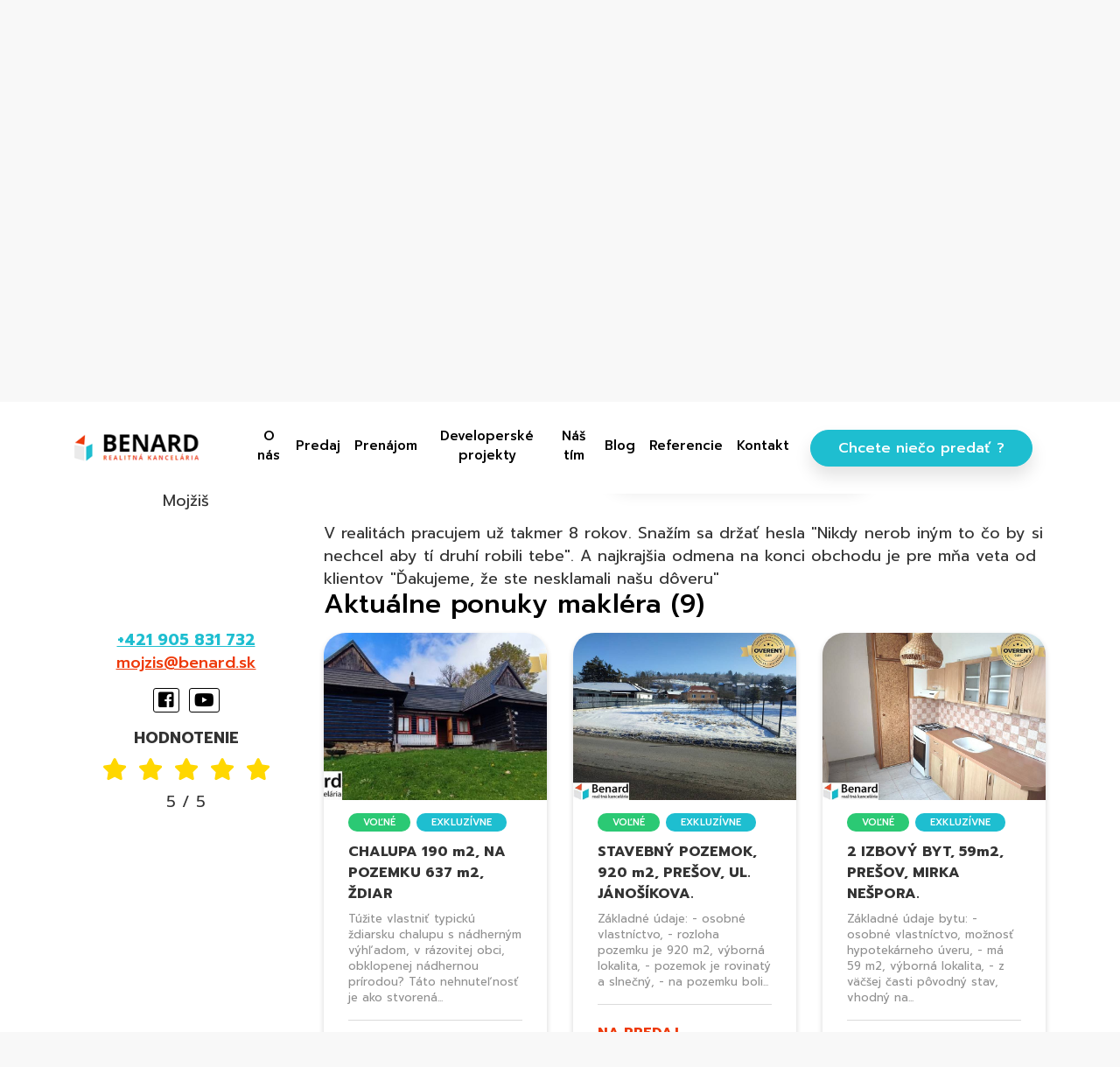

--- FILE ---
content_type: text/html; charset=utf-8
request_url: https://www.benard.sk/ponuky-makler-115043
body_size: 10704
content:
<!doctype html>
<html lang="sk">
<head>
    <meta charset="utf-8">
    <meta http-equiv="x-ua-compatible" content="ie=edge">
    <meta name="viewport" content="width=device-width, initial-scale=1, shrink-to-fit=no">
    <meta name="author" content="BENARD GROUP s.r.o.">
    <title>Ing. Stanislav Mojžiš - BENARD GROUP, s.r.o., realitná kancelária, Stará Ľubovňa, Slovensko</title>
    <meta name="description" content="Benard realitna kancelaria sa zaobera sprostredkovanim predaja a prenájmu nehnuteľností v Presovskom a Kosickom kraji.">
    <meta name="robots" content="index,follow">
    <meta name="google-site-verification" content="ce8y-pltxh2eUgJMy-1mkDlYzT6JBrseC0JsdeAWikY">
    <meta name="facebook-domain-verification" content="aqovwj8av8eiz7dyp9dnyjp6ovt9hi">
    <base href="/">


    
    <link href="https://unpkg.com/aos@2.3.1/dist/aos.css" rel="stylesheet">
    <link rel="stylesheet" href="https://unpkg.com/swiper/swiper-bundle.min.css">
    <link rel="icon" type="image/png" href="/assets/img/favicon32.png?v=1758528165">

    <link rel="preconnect" href="https://fonts.googleapis.com">
    <link rel="preconnect" href="https://fonts.gstatic.com" crossorigin>
    <link href="https://fonts.googleapis.com/css2?family=Advent+Pro:wght@300;400;700&family=Prompt:wght@100;200;300;400;500;700;800;900&family=Roboto:wght@400;700&display=swap" rel="stylesheet">


    <link rel="stylesheet" href="/assets/plugins/bootstrap-datepicker/css/bootstrap-datepicker3.css">
    <link rel="stylesheet" href="https://cdnjs.cloudflare.com/ajax/libs/fancybox/3.3.5/jquery.fancybox.min.css">
    <link rel="stylesheet" href="https://cdn.jsdelivr.net/gh/orestbida/cookieconsent@v3.0.0/dist/cookieconsent.css">
    <!-- fonts -->
    <link rel="stylesheet" href="https://stackpath.bootstrapcdn.com/bootstrap/4.1.3/css/bootstrap.min.css"
          integrity="sha384-MCw98/SFnGE8fJT3GXwEOngsV7Zt27NXFoaoApmYm81iuXoPkFOJwJ8ERdknLPMO" crossorigin="anonymous">
    <link rel="stylesheet" href="https://use.fontawesome.com/releases/v5.3.1/css/all.css" integrity="sha384-mzrmE5qonljUremFsqc01SB46JvROS7bZs3IO2EmfFsd15uHvIt+Y8vEf7N7fWAU" crossorigin="anonymous">
    <link rel="stylesheet" href="/assets/css/material-inputs.css?v=1758527999">
    <link rel="stylesheet" href="/assets/css/style.css?v=1765104131">
    <link rel="stylesheet" href="/assets/css/cookieconsent.css?v=1758527999">
    <link rel="stylesheet" href="/assets/css/lazy-loading.css?v=1758527999">


    <!-- scripts -->

    <script src="https://ajax.googleapis.com/ajax/libs/jquery/3.3.1/jquery.min.js"></script>
    <script src="https://cdnjs.cloudflare.com/ajax/libs/popper.js/1.12.3/umd/popper.min.js"
            integrity="sha384-vFJXuSJphROIrBnz7yo7oB41mKfc8JzQZiCq4NCceLEaO4IHwicKwpJf9c9IpFgh"
            crossorigin="anonymous"></script>
    <script src="https://stackpath.bootstrapcdn.com/bootstrap/4.1.3/js/bootstrap.min.js"
            integrity="sha384-ChfqqxuZUCnJSK3+MXmPNIyE6ZbWh2IMqE241rYiqJxyMiZ6OW/JmZQ5stwEULTy"
            crossorigin="anonymous"></script>
    <script src="https://cdnjs.cloudflare.com/ajax/libs/fancybox/3.3.5/jquery.fancybox.min.js"></script>
    <script src="assets/js/inViewport.js"></script>
    <script src="assets/js/jquery.MultiFile.min.js" type="text/javascript" language="javascript"></script>
    <script src="https://unpkg.com/aos@2.3.1/dist/aos.js"></script>
    <script src="https://unpkg.com/swiper/swiper-bundle.min.js"></script>
    <script src="/assets/js/headroom.js?v=1758528014"></script>
    <script>$.fancybox.defaults.hash = false;</script>
    <script src="/assets/plugins/bootstrap-datepicker/js/bootstrap-datepicker.min.js"></script>
    <script src="/assets/plugins/bootstrap-datepicker/locales/bootstrap-datepicker.sk.min.js"></script>
    <script src="/assets/js/custom.js?v=1758528015" type="text/javascript"></script>
    <script src="/assets/js/lazy-loading.js?v=1758528015" type="text/javascript"></script>
    <script type="text/javascript" src="/assets/js/form-factory.min.js"></script>

    <script>
		window.dataLayer = window.dataLayer || [];
		function gtag(){ dataLayer.push(arguments);}
		gtag('consent', 'default', {
			'ad_storage': 'denied',
			'ad_user_data': 'denied',
			'ad_personalization': 'denied',
			'analytics_storage': 'denied',
			'wait_for_update': 500
		});
    </script>

    <!-- Google tag (gtag.js) -->
    <script async src="https://www.googletagmanager.com/gtag/js?id=G-167SNWY3S8"></script>
    <script type="text/plain" data-category="analytics">
		window.dataLayer = window.dataLayer || [];
		function gtag(){ dataLayer.push(arguments); }
		gtag('js', new Date());

		gtag('config', 'G-167SNWY3S8');
    </script>
</head>
<body class="position-relative">
<div id="overlay" data-padding="152" data-padding-orig="152">
    <div id="overlayBackground"></div>
    <div id="overlayContent">
        <div id="classicPopup" class="popup">
            <div class="toolbar">
                <div class="toolbar-name"></div>
                <a href="javascript:;" class="closeBtn"><span class="fa fa-times"></span></a>
            </div>
            <div class="popupContent"></div>
        </div>
    </div>
</div>

    <header id="site-header" >
        <div class="container">
            <div class="row no-gutters align-items-center">
                <div class="col-10 col-lg-2">
                    <a class="navbar-brand py-1 d-flex align-items-center" href="./">
                        <img src="/assets/img/logo.png" alt="BENARD GROUP s.r.o." class="img-fluid">
                    </a>
                </div>
                <div class="col-lg-10 col-2">
                    <nav class="navbar navbar-desktop navbar-expand-lg p-0">
                        <button class="navbar-toggler mx-auto" type="button" data-toggle="collapse"
                                data-target="#navbarSupportedContent" aria-controls="navbarSupportedContent"
                                aria-expanded="false" aria-label="Toggle navigation">
                            <div class="navbar-burger-icon">
                                <span></span> <span></span> <span></span> <span></span>
                            </div>
                        </button>
                        <div class="collapse navbar-collapse text-center responsive-menu" id="navbarSupportedContent">
                            <div class="container">

                                <ul class="navbar-nav w-100 align-items-center justify-content-end">
                                    <li><a href="./" class="" >O nás</a></li><li><a href="predaj" class="" >Predaj</a><ul class='sbmenu'><li><a href="predaj-byty" >Byty</a></li><li><a href="predaj-domy" >Domy</a></li><li><a href="predaj-komercne-objekty" >Komerčné objekty</a></li><li><a href="predaj-pozemky" >Pozemky</a></li><li><a href="predaj-ostatne" >Ostatné</a></li></ul></li><li><a href="prenajom" class="" >Prenájom</a></li><li><a href="developerske-projekty" class="" >Developerské projekty</a></li><li><a href="nas-tim" class="" >Náš tím</a></li><li><a href="blog" class="" >Blog</a></li><li><a href="referencie" class="" >Referencie</a></li><li><a href="javascript:scrollToId('kontakt');" class="" target="_self">Kontakt</a><ul class='sbmenu'><li><a href="pobocka-stara-lubovna" >Pobočka Stará Ľubovňa</a></li><li><a href="pobocka-presov" >Pobočka Prešov</a></li><li><a href="pobocka-kosice" >Pobočka Košice</a></li><li><a href="pobocka-poprad" >Pobočka Poprad</a></li></ul></li>
                                    <li class="ml-3">
                                        <a href="javascript:;" onclick="javascript:scrollToId('chcete-predat');" class="btn btn-info">
                                            Chcete niečo predať ?
                                        </a>
                                    </li>
                                </ul>
                            </div>

                        </div>
                    </nav>
                </div>
            </div>
        </div>
    </header>
<div class="slider">
    <div>
        <section class="position-relative">
    <div id="homepageCarousel" class="carousel slide" data-ride="carousel">
        <ol class="carousel-indicators">
            <li data-target="#homepageCarousel" data-slide-to="0" class="active"></li>
            <li data-target="#homepageCarousel" data-slide-to="1" class=""></li>
            <li data-target="#homepageCarousel" data-slide-to="2" class=""></li>
            <li data-target="#homepageCarousel" data-slide-to="3" class=""></li>
            <li data-target="#homepageCarousel" data-slide-to="4" class=""></li>
            <li data-target="#homepageCarousel" data-slide-to="5" class=""></li>
            <li data-target="#homepageCarousel" data-slide-to="6" class=""></li>
        </ol>

        <div class="carousel-inner">
                <div class="carousel-item active">
                    <a href="https://www.benard.sk/pobocka-poprad" target="_self">
                        <img src="imgcache/uploads/slider_1_roleta-opravena1_w1980_h580_t5.jpg" class="d-block w-100" alt="slider_1">
                    </a>
                    <div class="container">
                    </div>

                </div>
                <div class="carousel-item ">
                        <img src="imgcache/uploads/slider_1_federico-respini-syffw0lnr7s-unsplash_3_w1980_h580_t5.jpg" class="d-block w-100" alt="slider_2">
                    <div class="container">
                        <div class="carousel-caption">
                            <div class="carousel-caption-content">
                            <h1>SPOZNAJTE </h1>
                            <h2>SLNEČNÉ ÚDOLIE</h2>
                            <p></p>
                            <div class="clearfix"></div>
                            <a href="https://www.slnecneudolie.sk" class="btn btn-info btn-p">Viac informácii</a>
                            </div>
                        </div>
                    </div>

                </div>
                <div class="carousel-item ">
                        <img src="imgcache/uploads/slider_1_banner_1_w1980_h580_t5.jpg" class="d-block w-100" alt="slider_3">
                    <div class="container">
                        <div class="carousel-caption">
                            <div class="carousel-caption-content">
                            <h1>Šibeničná hora</h1>
                            <h2>Miesto pre váš nový život...</h2>
                            <p></p>
                            <div class="clearfix"></div>
                            <a href="https://www.sibenicnahora.sk/" class="btn btn-info btn-p">Viac informácii</a>
                            </div>
                        </div>
                    </div>

                </div>
                <div class="carousel-item ">
                        <img src="imgcache/uploads/slider_1_02-n_2_w1980_h580_t5.jpg" class="d-block w-100" alt="slider_4">
                    <div class="container">
                        <div class="carousel-caption">
                            <div class="carousel-caption-content">
                            <h1>Nové bývanie v Starej Ľubovni</h1>
                            <h2>Rezervujte si byt už teraz!</h2>
                            <p></p>
                            <div class="clearfix"></div>
                            <a href="https://www.nadkovancom.sk/" class="btn btn-info btn-p">Viac informácii</a>
                            </div>
                        </div>
                    </div>

                </div>
                <div class="carousel-item ">
                    <a href="https://www.bytyrozalka.sk" target="_blank">
                        <img src="imgcache/uploads/slider_1_rozalka-banner_w1980_h580_t5.jpg" class="d-block w-100" alt="slider_5">
                    </a>
                    <div class="container">
                    </div>

                </div>
                <div class="carousel-item ">
                        <img src="imgcache/uploads/slider_1_bytovky-3d_w1980_h580_t5.jpg" class="d-block w-100" alt="slider_6">
                    <div class="container">
                        <div class="carousel-caption">
                            <div class="carousel-caption-content">
                            <h1>Príjemné nové bývanie máte na dosah!</h1>
                            <h2></h2>
                            <p></p>
                            <div class="clearfix"></div>
                            <a href="https://www.bytyhurbanova.sk" class="btn btn-info btn-p">Viac informácii</a>
                            </div>
                        </div>
                    </div>

                </div>
                <div class="carousel-item ">
                        <img src="imgcache/uploads/slider_1_relax13840x2160_w1980_h580_t5.jpg" class="d-block w-100" alt="slider_7">
                    <div class="container">
                        <div class="carousel-caption">
                            <div class="carousel-caption-content">
                            <h1>Byty Relax</h1>
                            <h2></h2>
                            <p></p>
                            <div class="clearfix"></div>
                            <a href="http://bytyrelax.sk/" class="btn btn-info btn-p">Viac informácii</a>
                            </div>
                        </div>
                    </div>

                </div>
        </div>
        <a class="carousel-control-prev" href="#homepageCarousel" role="button" data-slide="prev">
            <span class="carousel-control-prev-icon" aria-hidden="true"></span>
            <span class="sr-only">Previous</span>
        </a>
        <a class="carousel-control-next" href="#homepageCarousel" role="button" data-slide="next">
            <span class="carousel-control-next-icon" aria-hidden="true"></span>
            <span class="sr-only">Next</span>
        </a>

    </div>
</section>
    </div>
</div>
<div class="wrapper position-relative">
    <section id="content" >
        <div class="container">
            <div class="cms-content py-5">
                <div class="row">
    <div class="col-md-3 text-center ">
        <div class="broker-home" style="">
            <div class="d-lg-none">
                <div class="row align-items-center">
                    <div class="col-lg-auto">
                        <h2><strong>Ing. Stanislav Mojžiš</strong></h2>
                        <h3 class="broker-name-position">Asistent predaja</h3>
                    </div>
                    <div class="col-lg-auto">
                        <a class="btn btn-info" href="javascript:scrollToId('client-reviews')">Zobraziť referencie klientov</a>
                    </div>
                </div>
            </div>
            <div class="broker-image">
                <img src="https://www.zoznamrealit.sk/_foto_makleri/115043_78b319c848cb055fe34f123fbacf10e2.jpg" alt="Ing. Stanislav Mojžiš">
            </div>
            <div class="broker-phone tx-semibold"><a href="tel:+421905831732">+421 905 831 732</a></div>
            <div class="broker-email tx-medium"><a href="mailto:mojzis@benard.sk">mojzis@benard.sk</a></div>
            <div class="text-center my-3">
                <a href="https://www.facebook.com/realitypresov/?fref=ts" target="_blank" class="social"><span class="fab fa-facebook-square"></span></a>
                <a href="https://www.youtube.com/channel/UCpUVe1Lt4M_hzt9MaCbt2xQ" target="_blank" class="social"><span class=" fab fa-youtube"></span></a>
            </div>
            <div class="spacer center"></div>

            <div>
                <div class="hodnotenie-head">Hodnotenie</div>
                <ul class="hodnotenie">
                    <li>
                        
                        <i class="fas fa-star"></i>
                    </li>
                    <li>
                        
                        <i class="fas fa-star"></i>
                    </li>
                    <li>
                        
                        <i class="fas fa-star"></i>
                    </li>
                    <li>
                        
                        <i class="fas fa-star"></i>
                    </li>
                    <li>
                        
                        <i class="fas fa-star"></i>
                    </li>
                </ul>
                <div class="hodnotenie-text">5 / 5</div>
            </div>
        </div>
    </div>
    <div class="col-md-9 makler-extended">
        <div class="d-none d-lg-block">
            <div class="row">
                <div class="col-lg-auto">
                    <h2><strong>Ing. Stanislav Mojžiš</strong></h2>
                    <h3 class="broker-name-position">Asistent predaja</h3>
                </div>
                <div class="col-lg-auto">
                    <a class="btn btn-info" href="javascript:scrollToId('client-reviews')">Zobraziť referencie klientov</a>
                </div>
            </div>
        </div>
        V realitách pracujem už takmer 8 rokov. Snažím sa držať hesla "Nikdy nerob iným to čo by si nechcel aby tí druhí robili tebe". A najkrajšia odmena na konci obchodu je pre mňa veta od klientov "Ďakujeme, že ste nesklamali našu dôveru"

        <h2 id="offers">Aktuálne ponuky makléra (9)</h2>

        <div class="row">
                <div class="col-lg-4 mb-3">
<div class="box mt-0">
    <div class="box-image">
        <a href="chalupa-190-m2-na-pozemku-637-m2-zdiar-969224">
            <img src="imgcache/uploads/adverts/729/advert729_969224_3d071927ea8a4bbdd5512f35d7beec49_w800_h600_t5.jpg" class="img-fluid" alt="CHALUPA 190 m2, NA POZEMKU 637 m2,  ŽDIAR ">
        </a>
    </div>

    <div class="box-desc pt-2">
        <div class="box-badges mb-2">
            <span class="badge badge-success tx-upper">Voľné</span>
            <span class="badge badge-info tx-upper">Exkluzívne</span>
        </div>
        <div class="box-desc-name">CHALUPA 190 m2, NA POZEMKU 637 m2,  ŽDIAR </div>
        <p>Túžite vlastniť typickú ždiarsku chalupu s nádherným výhľadom, v rázovitej obci, obklopenej nádhernou prírodou? Táto nehnuteľnosť je ako stvorená...</p>
        <div class="box-spacer"></div>
        <div class="row no-gutters align-items-center pb-3">
            <div class="col-auto type predaj tx-upper">Na predaj</div>
            <div class="col-auto price ml-auto text-right">390 000,00 €</div>
        </div>
        <div class="box-detail-button">
            <a href="chalupa-190-m2-na-pozemku-637-m2-zdiar-969224" class="btn btn-info btn-block">Detail ponuky</a>
        </div>
    </div>
</div>                </div>
                <div class="col-lg-4 mb-3">
<div class="box mt-0">
    <div class="box-image">
        <a href="stavebny-pozemok-920-m2-presov-ul-janosikova-969190">
            <img src="imgcache/uploads/adverts/728/advert728_969190_f1ac6b849c5983ace90d0d6140f1cc86_w800_h600_t5.jpg" class="img-fluid" alt="STAVEBNÝ POZEMOK, 920 m2, PREŠOV, UL. JÁNOŠÍKOVA.">
        </a>
    </div>

    <div class="box-desc pt-2">
        <div class="box-badges mb-2">
            <span class="badge badge-success tx-upper">Voľné</span>
            <span class="badge badge-info tx-upper">Exkluzívne</span>
        </div>
        <div class="box-desc-name">STAVEBNÝ POZEMOK, 920 m2, PREŠOV, UL. JÁNOŠÍKOVA.</div>
        <p>Základné údaje:
- osobné vlastníctvo, 
- rozloha pozemku je 920 m2, výborná lokalita,
- pozemok je rovinatý a slnečný,
- na pozemku boli...</p>
        <div class="box-spacer"></div>
        <div class="row no-gutters align-items-center pb-3">
            <div class="col-auto type predaj tx-upper">Na predaj</div>
            <div class="col-auto price ml-auto text-right">205 000,00 €</div>
        </div>
        <div class="box-detail-button">
            <a href="stavebny-pozemok-920-m2-presov-ul-janosikova-969190" class="btn btn-info btn-block">Detail ponuky</a>
        </div>
    </div>
</div>                </div>
                <div class="col-lg-4 mb-3">
<div class="box mt-0">
    <div class="box-image">
        <a href="2-izbovy-byt-59m2-presov-mirka-nespora-966694">
            <img src="imgcache/uploads/adverts/719/advert719_966694_85bd7439f96fb084d41b7d6737d82d31_w800_h600_t5.jpg" class="img-fluid" alt="2 IZBOVÝ BYT, 59m2, PREŠOV, MIRKA NEŠPORA.">
        </a>
    </div>

    <div class="box-desc pt-2">
        <div class="box-badges mb-2">
            <span class="badge badge-success tx-upper">Voľné</span>
            <span class="badge badge-info tx-upper">Exkluzívne</span>
        </div>
        <div class="box-desc-name">2 IZBOVÝ BYT, 59m2, PREŠOV, MIRKA NEŠPORA.</div>
        <p>Základné údaje bytu:
- osobné vlastníctvo, možnosť hypotekárneho úveru,
- má 59 m2, výborná lokalita,
- z väčšej časti pôvodný stav, vhodný na...</p>
        <div class="box-spacer"></div>
        <div class="row no-gutters align-items-center pb-3">
            <div class="col-auto type predaj tx-upper">Na predaj</div>
            <div class="col-auto price ml-auto text-right">148 000,00 €</div>
        </div>
        <div class="box-detail-button">
            <a href="2-izbovy-byt-59m2-presov-mirka-nespora-966694" class="btn btn-info btn-block">Detail ponuky</a>
        </div>
    </div>
</div>                </div>
                <div class="col-lg-4 mb-3">
<div class="box mt-0">
    <div class="box-image">
        <a href="garaz-19m2-presov-sidl-svaby-ul-urxova-966673">
            <img src="imgcache/uploads/adverts/718/advert718_966673_4fef1c4996b26d797d370f068e9a5d28_w800_h600_t5.jpg" class="img-fluid" alt="GARÁŽ, 19m2, PREŠOV, SÍDL. ŠVÁBY, UL. URXOVA.">
        </a>
    </div>

    <div class="box-desc pt-2">
        <div class="box-badges mb-2">
            <span class="badge badge-success tx-upper">Voľné</span>
            <span class="badge badge-info tx-upper">Exkluzívne</span>
        </div>
        <div class="box-desc-name">GARÁŽ, 19m2, PREŠOV, SÍDL. ŠVÁBY, UL. URXOVA.</div>
        <p>Základné údaje:
- osobné vlastníctvo, aj pozemok pod garážou,
- má 19 m2, 
- výborný stav, suchá,
- bez elektriky, ale je príprava na...</p>
        <div class="box-spacer"></div>
        <div class="row no-gutters align-items-center pb-3">
            <div class="col-auto type predaj tx-upper">Na predaj</div>
            <div class="col-auto price ml-auto text-right">28 000,00 €</div>
        </div>
        <div class="box-detail-button">
            <a href="garaz-19m2-presov-sidl-svaby-ul-urxova-966673" class="btn btn-info btn-block">Detail ponuky</a>
        </div>
    </div>
</div>                </div>
                <div class="col-lg-4 mb-3">
<div class="box mt-0">
    <div class="box-image">
        <a href="prenajom-sklad-vyrob-priestor-sabinov-ul-pod-svablovkou-961290">
            <img src="imgcache/uploads/adverts/709/advert709_961290_8561bf67379c892a76a5c6222a0be267_w800_h600_t5.jpg" class="img-fluid" alt="PRENÁJOM  SKLAD./VÝROB.PRIESTOR, SABINOV, UL. POD ŠVABĽOVKOU">
        </a>
    </div>

    <div class="box-desc pt-2">
        <div class="box-badges mb-2">
            <span class="badge badge-success tx-upper">Voľné</span>
        </div>
        <div class="box-desc-name">PRENÁJOM  SKLAD./VÝROB.PRIESTOR, SABINOV, UL. POD ŠVABĽOVKOU</div>
        <p>Ponúkame na prenájom zrekonštruovaný a zateplený objekt vhodný na skladové alebo ľahké výrobné účely. Objekt prešiel kompletnou rekonštrukciou a...</p>
        <div class="box-spacer"></div>
        <div class="row no-gutters align-items-center pb-3">
            <div class="col-auto type prenajom tx-upper">Na prenájom</div>
            <div class="col-auto price ml-auto text-right">3,00 €/m2</div>
        </div>
        <div class="box-detail-button">
            <a href="prenajom-sklad-vyrob-priestor-sabinov-ul-pod-svablovkou-961290" class="btn btn-info btn-block">Detail ponuky</a>
        </div>
    </div>
</div>                </div>
                <div class="col-lg-4 mb-3">
<div class="box mt-0">
    <div class="box-image">
        <a href="rodinny-dom-4-izb-predaj-pozemok-463-m2-dulova-ves-cast-cergov-937202">
            <img src="imgcache/uploads/adverts/660/advert660_937202_98fbdad23f9ef2cf863f0207b9da1228_w800_h600_t5.jpg" class="img-fluid" alt="RODINNÝ DOM (4-IZB.), PREDAJ, POZEMOK 463 m2,  DULOVA VES, ČASŤ ČERGOV">
        </a>
    </div>

    <div class="box-desc pt-2">
        <div class="box-badges mb-2">
            <span class="badge badge-success tx-upper">Voľné</span>
            <span class="badge badge-info tx-upper">Exkluzívne</span>
        </div>
        <div class="box-desc-name">RODINNÝ DOM (4-IZB.), PREDAJ, POZEMOK 463 m2,  DULOVA VES, ČASŤ ČERGOV</div>
        <p>Túžite bývať v tichej, okrajovej časti Prešova na rovinatom, slnečnom pozemku? Táto nehnuteľnosť je ako stvorená pre Vás. Rodinný dom...</p>
        <div class="box-spacer"></div>
        <div class="row no-gutters align-items-center pb-3">
            <div class="col-auto type predaj tx-upper">Na predaj</div>
            <div class="col-auto price ml-auto text-right">340 000,00 €</div>
        </div>
        <div class="box-detail-button">
            <a href="rodinny-dom-4-izb-predaj-pozemok-463-m2-dulova-ves-cast-cergov-937202" class="btn btn-info btn-block">Detail ponuky</a>
        </div>
    </div>
</div>                </div>
                <div class="col-lg-4 mb-3">
<div class="box mt-0">
    <div class="box-image">
        <a href="apartmany-predaj-69-m2-razanac-chorvatsko-896175">
            <img src="imgcache/uploads/adverts/537/advert537_896175_e78f426ce27c1a60ed863af2fe789056_w800_h600_t5.jpg" class="img-fluid" alt="APARTMÁNY PREDAJ, 69 m2, RAŽANAC, CHORVÁTSKO">
        </a>
    </div>

    <div class="box-desc pt-2">
        <div class="box-badges mb-2">
            <span class="badge badge-success tx-upper">Voľné</span>
            <span class="badge badge-info tx-upper">Exkluzívne</span>
        </div>
        <div class="box-desc-name">APARTMÁNY PREDAJ, 69 m2, RAŽANAC, CHORVÁTSKO</div>
        <p>Ponúkame na predaj 6 apartmánov, v apartmánovom dome (vo výstavbe), vo veľmi vyhľadávanej dovolenkovej lokalite severná Dalmácia v Chorvátsku...</p>
        <div class="box-spacer"></div>
        <div class="row no-gutters align-items-center pb-3">
            <div class="col-auto type predaj tx-upper">Na predaj</div>
            <div class="col-auto price ml-auto text-right">225 000,00 €</div>
        </div>
        <div class="box-detail-button">
            <a href="apartmany-predaj-69-m2-razanac-chorvatsko-896175" class="btn btn-info btn-block">Detail ponuky</a>
        </div>
    </div>
</div>                </div>
                <div class="col-lg-4 mb-3">
<div class="box mt-0">
    <div class="box-image">
        <a href="na-prenajom-zrekonstruovane-priestory-137-m2-presov-slovenska-ul-889690">
            <img src="imgcache/uploads/adverts/521/advert521_889690_ee091168ad63a4f4872d4358768b2a55_w800_h600_t5.jpg" class="img-fluid" alt="NA PRENÁJOM ZREKONŠTRUOVANÉ PRIESTORY, 137 m2, PREŠOV, SLOVENSKÁ UL">
        </a>
    </div>

    <div class="box-desc pt-2">
        <div class="box-badges mb-2">
            <span class="badge badge-success tx-upper">Voľné</span>
            <span class="badge badge-info tx-upper">Exkluzívne</span>
        </div>
        <div class="box-desc-name">NA PRENÁJOM ZREKONŠTRUOVANÉ PRIESTORY, 137 m2, PREŠOV, SLOVENSKÁ UL</div>
        <p>      Ponúkame na prenájom priestory(kancelárske, obchodné), v meštianskom dome v centre Prešova, na Slovenskej ulici. V okolí domu nájdete...</p>
        <div class="box-spacer"></div>
        <div class="row no-gutters align-items-center pb-3">
            <div class="col-auto type prenajom tx-upper">Na prenájom</div>
            <div class="col-auto price ml-auto text-right">1 300,00 €/mes.</div>
        </div>
        <div class="box-detail-button">
            <a href="na-prenajom-zrekonstruovane-priestory-137-m2-presov-slovenska-ul-889690" class="btn btn-info btn-block">Detail ponuky</a>
        </div>
    </div>
</div>                </div>
                <div class="col-lg-4 mb-3">
<div class="box mt-0">
    <div class="box-image">
        <a href="pozemok-zahrada-596-m2-lipovce-726181">
            <img src="imgcache/uploads/adverts/109/advert109_726181_bb4b9b92426649c1e2736239b3882fe1_w800_h600_t5.png" class="img-fluid" alt="POZEMOK- ZÁHRADA 596 m2 , LIPOVCE.">
        </a>
    </div>

    <div class="box-desc pt-2">
        <div class="box-badges mb-2">
            <span class="badge badge-success tx-upper">Voľné</span>
            <span class="badge badge-info tx-upper">Exkluzívne</span>
        </div>
        <div class="box-desc-name">POZEMOK- ZÁHRADA 596 m2 , LIPOVCE.</div>
        <p>Pozemok na predaj určený na oddych a rekreáciu. Pozemok sa nachádza v obci Lipovce, mimo zastavaného územia obce. Obec sa nachádza v malebnom...</p>
        <div class="box-spacer"></div>
        <div class="row no-gutters align-items-center pb-3">
            <div class="col-auto type predaj tx-upper">Na predaj</div>
            <div class="col-auto price ml-auto text-right">40,00 €/m2</div>
        </div>
        <div class="box-detail-button">
            <a href="pozemok-zahrada-596-m2-lipovce-726181" class="btn btn-info btn-block">Detail ponuky</a>
        </div>
    </div>
</div>                </div>
        </div>

        <div id="client-reviews"></div>
        <h3>Ohodnotiť makléra</h3>
        <div id="ratingform_responseText" class="form-response-div"></div>
        <form class="" method="POST" id="ratingform" role="form" data-generator="commerce/form-factory" data-func="CMSIzzy\BrokerDetailPresenter::createComponentRatingForm" data-method="POST" data-ajax="1" data-ajax-scroll="0">
	<input type="hidden" name="ajax" value="1">
	<input type="hidden" name="formId" value="ratingform">
	<input type="hidden" name="formName" value="ratingForm">
	<noscript><div class="alert alert-danger">Pre správne fungovanie formulára si prosím zapnite <strong>JavaScript</strong>.</div></noscript>
        <div class="row">
            <div class="col-lg-6">
                <div class="form-label-group">
                    <input type="text" id="ratingform-meno" name="meno" class="form-control" placeholder="Meno">
                    <label for="ratingform-meno">Meno <span class="form-required">*</span></label>
                </div>
                <div class="form-label-group">
                    <input type="text" id="ratingform-email" name="email" class="form-control" placeholder="E-mail">
                    <label for="ratingform-email">E-mail <span class="form-required">*</span></label>
                </div>
            </div>
            <div class="col-lg-6 text-center">
                <label class="tx-semibold">Hodnotenie</label>
                <div class="text-center">
                <div class="stars d-inline-block">
                        <input class="form-control star star-5" type="radio" value="5" id="ratingform-star-5" name="star">
                        <label for="ratingform-star-5" class="star star-5" ></label>
                        <input class="form-control star star-4" type="radio" value="4" id="ratingform-star-4" name="star">
                        <label for="ratingform-star-4" class="star star-4" ></label>
                        <input class="form-control star star-3" type="radio" value="3" id="ratingform-star-3" name="star">
                        <label for="ratingform-star-3" class="star star-3" ></label>
                        <input class="form-control star star-2" type="radio" value="2" id="ratingform-star-2" name="star">
                        <label for="ratingform-star-2" class="star star-2" ></label>
                        <input class="form-control star star-1" type="radio" value="1" id="ratingform-star-1" name="star">
                        <label for="ratingform-star-1" class="star star-1" ></label>
                    <div class="clearfix"></div>
                </div>
                </div>
            </div>

            <div class="col-lg-12">
                <div class="form-label-group">
                    <textarea id="ratingform-text" name="text" class="form-control" placeholder="Slovné hodnotenie" rows="4"></textarea>
                    <label for="ratingform-text">Slovné hodnotenie</label>
                </div>

                <div class="text-right"><button type="submit" name="form_id" value="ratingform" class="btn btn-info">Odoslať</button></div>
            </div>
        </div>
        <input type="hidden" id="ratingform-brokerid" name="brokerid" value="16"></form>


        <h3>Referencie klientov (5)</h3>
        <div class="rating-item mb-3">
            

            <p> Môžem len a len odporučiť.Profesionálny,ľudský a seriózny prístup.Bezproblémová kúpa nehnuteľnosti. </p>
            <div class="rating-value">Hodnotenie: <strong>5 / 5</strong> | <strong>Palino</strong></div>
        </div>
        <div class="rating-item mb-3">
            

            <p> Môžem len vrelo odporučiť. Seriózna komunikácia, profesionál so skúsenosťami, bez zaváhania skvelo odvedená práca.</p>
            <div class="rating-value">Hodnotenie: <strong>5 / 5</strong> | <strong>Peter</strong></div>
        </div>
        <div class="rating-item mb-3">
            

            <p> Férové jednanie, ochotný prístup a skvelá komunikácia. Vysvetlil nám všetko, čomu sme pri prvej kúpe bytu nerozumeli. 
Ďakujeme :) </p>
            <div class="rating-value">Hodnotenie: <strong>5 / 5</strong> | <strong>Natalia</strong></div>
        </div>
        <div class="rating-item mb-3">
            

            <p> Profesionálny a ľudský prístup.100%spokojnost.Odporučam.</p>
            <div class="rating-value">Hodnotenie: <strong>5 / 5</strong> | <strong>Katarina</strong></div>
        </div>
        <div class="rating-item mb-3">
            

            <p> Bez slovného hodnotenia.</p>
            <div class="rating-value">Hodnotenie: <strong>5 / 5</strong> | <strong>Viliam</strong></div>
        </div>
    </div>
</div>


            </div>
        </div>
    </section>


    <div class="buy py-5" id="chcete-predat">
        <div class="container">
            <h2><span>Chcete predať</span> alebo kúpiť nehnuteľnosť?</h2>

            <div id="saleform_responseText" class="form-response-div"></div>
            <form class="" method="POST" id="saleform" role="form" data-generator="commerce/form-factory" data-func="CMSIzzy\BrokerDetailPresenter::onPostSale" data-method="POST" data-ajax="1" data-ajax-scroll="0">
	<input type="hidden" name="ajax" value="1">
	<input type="hidden" name="formId" value="saleform">
	<input type="hidden" name="formName" value="saleForm">
	<noscript><div class="alert alert-danger">Pre správne fungovanie formulára si prosím zapnite <strong>JavaScript</strong>.</div></noscript>
            <div class="row py-5 align-items-center">
                <div class="col-lg-4">
                    <div class="form-label-group">
                        <input type="text" id="saleform-meno" name="meno" class="form-control" placeholder="Meno">
                        <label for="saleform-meno">Meno <span class="form-required">*</span></label>
                    </div>
                </div>
                <div class="col-lg-4">
                    <div class="form-label-group">
                        <input type="text" id="saleform-email" name="email" class="form-control" placeholder="E-mail">
                        <label for="saleform-email">E-mail <span class="form-required">*</span></label>
                    </div>
                </div>
                <div class="col-lg-4">
                    <div class="form-label-group">
                        <input type="text" id="saleform-telefon" name="telefon" class="form-control" placeholder="Telefón">
                        <label for="saleform-telefon">Telefón <span class="form-required">*</span></label>
                    </div>
                </div>
                <div class="col-lg-12">
                    <div class="form-label-group">
                        <textarea id="saleform-sprava" name="sprava" class="form-control" placeholder="Vaša správa" rows="4"></textarea>
                        <label for="saleform-sprava">Vaša správa <span class="form-required">*</span></label>
                    </div>
                </div>
                <div class="col-lg-auto">
                    <div class="form-check tx-upper tx-medium">
                        <input type="checkbox" id="saleform-gdpr" name="gdpr" value="1" class="form-check-input" checked="checked">
                        <label for="saleform-gdpr">Súhlasím so spracovaním osobných údajov v zmysle <a href='ochrana-osobnych-udajov' target='_blank'>týchto zásad</a> <span class="form-required">*</span></label>

                    </div>
                </div>
                <div class="col-lg-auto ml-auto text-right">
                    <button type="submit" name="form_id" value="saleform" class="btn btn-danger">ODOSLAŤ SPRÁVU</button>
                </div>
            </div>

            <input type="hidden" id="saleform-url" name="url" value="https://www.benard.sk/ponuky-makler-115043"></form>

        </div>
    </div>
    <div class="divisions py-5" id="kontakt">
        <div class="container">
            <h2><span>Máte záujem o stretnutie?</span> Radi Vás privítame v našich pobočkách.</h2>
            <div class="row py-4">
                <div class="col-lg-3">
                    <div class="box">
                        <div class="box-image">
                            <img src="/assets/img/sl.jpg" class="img-fluid" alt="Stará Ľubovňa">
                            <div class="box-image-text">STARÁ ĽUBOVŇA</div>
                        </div>
                        <div class="box-desc">
                            <div class="row">
                                <div class="col-lg-12 mb-3">
                                    <div class="d-flex">
                                        <div><svg xmlns="http://www.w3.org/2000/svg" width="29.207" height="43.662" viewBox="0 0 29.207 43.662">
  <path id="pin_drop_FILL0_wght200_GRAD200_opsz48" d="M233.19-839.443a45.309,45.309,0,0,0,9.131-9.141,14.781,14.781,0,0,0,3.06-8.45,12.35,12.35,0,0,0-1.257-5.8,12.044,12.044,0,0,0-3.112-3.877,12.436,12.436,0,0,0-3.965-2.164,12.673,12.673,0,0,0-3.858-.68,12.67,12.67,0,0,0-3.858.68,12.415,12.415,0,0,0-3.963,2.164,11.748,11.748,0,0,0-3.082,3.877,12.6,12.6,0,0,0-1.229,5.812,14.849,14.849,0,0,0,3.032,8.446A44.659,44.659,0,0,0,233.19-839.443Zm0,3.127a49,49,0,0,1-11-10.693,17.616,17.616,0,0,1-3.571-10.035,14.888,14.888,0,0,1,1.317-6.465,14.889,14.889,0,0,1,3.374-4.649A14.228,14.228,0,0,1,228-871.02a14.8,14.8,0,0,1,5.177-.98,14.851,14.851,0,0,1,5.184.98,14.262,14.262,0,0,1,4.7,2.862,15.253,15.253,0,0,1,3.41,4.651,14.629,14.629,0,0,1,1.348,6.475,17.492,17.492,0,0,1-3.6,10.035A49.756,49.756,0,0,1,233.19-836.317Zm.008-17.629a3.4,3.4,0,0,0,2.483-.968,3.3,3.3,0,0,0,.987-2.464,3.329,3.329,0,0,0-1.009-2.483,3.407,3.407,0,0,0-2.478-.987,3.239,3.239,0,0,0-2.455,1.009,3.46,3.46,0,0,0-.959,2.478,3.309,3.309,0,0,0,.968,2.455A3.353,3.353,0,0,0,233.2-853.946Zm-14.584,25.608v-2.441h29.207v2.441H218.615ZM233.19-857.034Z" transform="translate(-218.615 872)" fill="#1ebed0"/>
</svg>
</div>
                                        <div class="ml-3">
                                            <div><strong>Adresa</strong></div>
                                            <p>Obchodná 1961/5<br> 06401 Stará Ľubovňa</p>
                                        </div>
                                    </div>
                                </div>
                                <div class="col-lg-12 mb-3">
                                    <div class="d-flex">
                                        <div><svg xmlns="http://www.w3.org/2000/svg" width="32.049" height="32.049" viewBox="0 0 32.049 32.049">
  <path id="perm_phone_msg_FILL0_wght200_GRAD200_opsz48" d="M161.371-801.681v-12.712a1.54,1.54,0,0,1,.478-1.132,1.617,1.617,0,0,1,1.186-.474h11.412a1.536,1.536,0,0,1,1.132.474,1.553,1.553,0,0,1,.47,1.132v7.209a1.62,1.62,0,0,1-.474,1.162,1.517,1.517,0,0,1-1.132.493h-9.095Zm2.087-5.936h10.5v-6.3h-10.5Zm0,0v0Zm10.475,23.667a23.808,23.808,0,0,1-10.308-2.546,36.145,36.145,0,0,1-9.926-7.148,35.981,35.981,0,0,1-7.154-9.926A23.843,23.843,0,0,1,144-813.884a2.1,2.1,0,0,1,.568-1.537,2.014,2.014,0,0,1,1.5-.579h5.115a2.058,2.058,0,0,1,1.408.5,2.637,2.637,0,0,1,.792,1.321l1.086,4.947a3.87,3.87,0,0,1-.123,1.331,1.964,1.964,0,0,1-.508.931l-4.436,4.2a33.4,33.4,0,0,0,2.674,4.085,38.228,38.228,0,0,0,3.089,3.557,27.2,27.2,0,0,0,3.748,3.3,42.449,42.449,0,0,0,4.29,2.729l4.509-4.52a2.093,2.093,0,0,1,.887-.626,2.2,2.2,0,0,1,1.043-.053l4.538,1.038a2.243,2.243,0,0,1,1.334.786,2.191,2.191,0,0,1,.53,1.448v5.008a2.013,2.013,0,0,1-.579,1.5A2.1,2.1,0,0,1,173.934-783.951Zm-25.546-20.7,3.819-3.537a.789.789,0,0,0,.2-.4,1.272,1.272,0,0,0,.018-.477l-.985-4.259a.608.608,0,0,0-.238-.44.819.819,0,0,0-.5-.147H146.7a.5.5,0,0,0-.367.147.5.5,0,0,0-.147.367,15.916,15.916,0,0,0,.541,4.144A29.835,29.835,0,0,0,148.388-804.649Zm16.865,16.564a16.591,16.591,0,0,0,4.151,1.467,23.733,23.733,0,0,0,4.045.569.354.354,0,0,0,.367-.123.582.582,0,0,0,.147-.391v-4.069a.819.819,0,0,0-.147-.5.608.608,0,0,0-.44-.238l-3.738-.829a.8.8,0,0,0-.385.018,1.156,1.156,0,0,0-.349.2ZM148.388-804.649ZM165.252-788.085Z" transform="translate(-144 816)" fill="#1ebed0"/>
</svg>
</div>
                                        <div class="ml-3">
                                            <div><strong>Kontakty</strong></div>
                                            <p>
                                                Mobil: <a href="tel:+421918514766" class="tx-medium">0918 514 766</a> <br>
                                                E-mail: <a href="mailto:info@benard.sk" class="tx-medium">info@benard.sk</a>
                                            </p>
                                        </div>
                                    </div>
                                </div>
                            </div>
                            <div class="text-center">
                                <a class="btn btn-info" href="/pobocka-stara-lubovna">Viac o pobočke</a>
                            </div>
                        </div>
                    </div>
                </div>
                <div class="col-lg-3">

                    <div class="box">
                        <div class="box-image">
                            <img src="/assets/img/po.jpg" class="img-fluid" alt="Stará Ľubovňa">
                            <div class="box-image-text">PREŠOV</div>
                        </div>
                        <div class="box-desc">
                            <div class="row">
                                <div class="col-lg-12 mb-3">
                                    <div class="d-flex">
                                        <div><svg xmlns="http://www.w3.org/2000/svg" width="29.207" height="43.662" viewBox="0 0 29.207 43.662">
  <path id="pin_drop_FILL0_wght200_GRAD200_opsz48" d="M233.19-839.443a45.309,45.309,0,0,0,9.131-9.141,14.781,14.781,0,0,0,3.06-8.45,12.35,12.35,0,0,0-1.257-5.8,12.044,12.044,0,0,0-3.112-3.877,12.436,12.436,0,0,0-3.965-2.164,12.673,12.673,0,0,0-3.858-.68,12.67,12.67,0,0,0-3.858.68,12.415,12.415,0,0,0-3.963,2.164,11.748,11.748,0,0,0-3.082,3.877,12.6,12.6,0,0,0-1.229,5.812,14.849,14.849,0,0,0,3.032,8.446A44.659,44.659,0,0,0,233.19-839.443Zm0,3.127a49,49,0,0,1-11-10.693,17.616,17.616,0,0,1-3.571-10.035,14.888,14.888,0,0,1,1.317-6.465,14.889,14.889,0,0,1,3.374-4.649A14.228,14.228,0,0,1,228-871.02a14.8,14.8,0,0,1,5.177-.98,14.851,14.851,0,0,1,5.184.98,14.262,14.262,0,0,1,4.7,2.862,15.253,15.253,0,0,1,3.41,4.651,14.629,14.629,0,0,1,1.348,6.475,17.492,17.492,0,0,1-3.6,10.035A49.756,49.756,0,0,1,233.19-836.317Zm.008-17.629a3.4,3.4,0,0,0,2.483-.968,3.3,3.3,0,0,0,.987-2.464,3.329,3.329,0,0,0-1.009-2.483,3.407,3.407,0,0,0-2.478-.987,3.239,3.239,0,0,0-2.455,1.009,3.46,3.46,0,0,0-.959,2.478,3.309,3.309,0,0,0,.968,2.455A3.353,3.353,0,0,0,233.2-853.946Zm-14.584,25.608v-2.441h29.207v2.441H218.615ZM233.19-857.034Z" transform="translate(-218.615 872)" fill="#1ebed0"/>
</svg>
</div>
                                        <div class="ml-3">
                                            <div><strong>Adresa</strong></div>
                                            <p>Slovenská 3263/8<br> 08001 Prešov</p>
                                        </div>
                                    </div>
                                </div>
                                <div class="col-lg-12 mb-3">
                                    <div class="d-flex">
                                        <div><svg xmlns="http://www.w3.org/2000/svg" width="32.049" height="32.049" viewBox="0 0 32.049 32.049">
  <path id="perm_phone_msg_FILL0_wght200_GRAD200_opsz48" d="M161.371-801.681v-12.712a1.54,1.54,0,0,1,.478-1.132,1.617,1.617,0,0,1,1.186-.474h11.412a1.536,1.536,0,0,1,1.132.474,1.553,1.553,0,0,1,.47,1.132v7.209a1.62,1.62,0,0,1-.474,1.162,1.517,1.517,0,0,1-1.132.493h-9.095Zm2.087-5.936h10.5v-6.3h-10.5Zm0,0v0Zm10.475,23.667a23.808,23.808,0,0,1-10.308-2.546,36.145,36.145,0,0,1-9.926-7.148,35.981,35.981,0,0,1-7.154-9.926A23.843,23.843,0,0,1,144-813.884a2.1,2.1,0,0,1,.568-1.537,2.014,2.014,0,0,1,1.5-.579h5.115a2.058,2.058,0,0,1,1.408.5,2.637,2.637,0,0,1,.792,1.321l1.086,4.947a3.87,3.87,0,0,1-.123,1.331,1.964,1.964,0,0,1-.508.931l-4.436,4.2a33.4,33.4,0,0,0,2.674,4.085,38.228,38.228,0,0,0,3.089,3.557,27.2,27.2,0,0,0,3.748,3.3,42.449,42.449,0,0,0,4.29,2.729l4.509-4.52a2.093,2.093,0,0,1,.887-.626,2.2,2.2,0,0,1,1.043-.053l4.538,1.038a2.243,2.243,0,0,1,1.334.786,2.191,2.191,0,0,1,.53,1.448v5.008a2.013,2.013,0,0,1-.579,1.5A2.1,2.1,0,0,1,173.934-783.951Zm-25.546-20.7,3.819-3.537a.789.789,0,0,0,.2-.4,1.272,1.272,0,0,0,.018-.477l-.985-4.259a.608.608,0,0,0-.238-.44.819.819,0,0,0-.5-.147H146.7a.5.5,0,0,0-.367.147.5.5,0,0,0-.147.367,15.916,15.916,0,0,0,.541,4.144A29.835,29.835,0,0,0,148.388-804.649Zm16.865,16.564a16.591,16.591,0,0,0,4.151,1.467,23.733,23.733,0,0,0,4.045.569.354.354,0,0,0,.367-.123.582.582,0,0,0,.147-.391v-4.069a.819.819,0,0,0-.147-.5.608.608,0,0,0-.44-.238l-3.738-.829a.8.8,0,0,0-.385.018,1.156,1.156,0,0,0-.349.2ZM148.388-804.649ZM165.252-788.085Z" transform="translate(-144 816)" fill="#1ebed0"/>
</svg>
</div>
                                        <div class="ml-3">
                                            <div><strong>Kontakty</strong></div>
                                            <p>
                                                Mobil: <a href="tel:+421905160120" class="tx-medium">0905 160 120</a> <br>
                                                E-mail: <a href="mailto:info@benard.sk" class="tx-medium">info@benard.sk</a>
                                            </p>
                                        </div>
                                    </div>
                                </div>
                            </div>
                            <div class="text-center">
                                <a class="btn btn-info" href="/pobocka-presov">Viac o pobočke</a>
                            </div>
                        </div>
                    </div>

                </div>
                <div class="col-lg-3">

                    <div class="box">
                        <div class="box-image">
                            <img src="/assets/img/ke.jpg" class="img-fluid" alt="Stará Ľubovňa">
                            <div class="box-image-text">KOŠICE</div>
                        </div>
                        <div class="box-desc">
                            <div class="row">
                                <div class="col-lg-12 mb-3">
                                    <div class="d-flex">
                                        <div><svg xmlns="http://www.w3.org/2000/svg" width="29.207" height="43.662" viewBox="0 0 29.207 43.662">
  <path id="pin_drop_FILL0_wght200_GRAD200_opsz48" d="M233.19-839.443a45.309,45.309,0,0,0,9.131-9.141,14.781,14.781,0,0,0,3.06-8.45,12.35,12.35,0,0,0-1.257-5.8,12.044,12.044,0,0,0-3.112-3.877,12.436,12.436,0,0,0-3.965-2.164,12.673,12.673,0,0,0-3.858-.68,12.67,12.67,0,0,0-3.858.68,12.415,12.415,0,0,0-3.963,2.164,11.748,11.748,0,0,0-3.082,3.877,12.6,12.6,0,0,0-1.229,5.812,14.849,14.849,0,0,0,3.032,8.446A44.659,44.659,0,0,0,233.19-839.443Zm0,3.127a49,49,0,0,1-11-10.693,17.616,17.616,0,0,1-3.571-10.035,14.888,14.888,0,0,1,1.317-6.465,14.889,14.889,0,0,1,3.374-4.649A14.228,14.228,0,0,1,228-871.02a14.8,14.8,0,0,1,5.177-.98,14.851,14.851,0,0,1,5.184.98,14.262,14.262,0,0,1,4.7,2.862,15.253,15.253,0,0,1,3.41,4.651,14.629,14.629,0,0,1,1.348,6.475,17.492,17.492,0,0,1-3.6,10.035A49.756,49.756,0,0,1,233.19-836.317Zm.008-17.629a3.4,3.4,0,0,0,2.483-.968,3.3,3.3,0,0,0,.987-2.464,3.329,3.329,0,0,0-1.009-2.483,3.407,3.407,0,0,0-2.478-.987,3.239,3.239,0,0,0-2.455,1.009,3.46,3.46,0,0,0-.959,2.478,3.309,3.309,0,0,0,.968,2.455A3.353,3.353,0,0,0,233.2-853.946Zm-14.584,25.608v-2.441h29.207v2.441H218.615ZM233.19-857.034Z" transform="translate(-218.615 872)" fill="#1ebed0"/>
</svg>
</div>
                                        <div class="ml-3">
                                            <div><strong>Adresa</strong></div>
                                            <p>Gemerská 2068/3<br> 04011 Košice</p>
                                        </div>
                                    </div>
                                </div>
                                <div class="col-lg-12 mb-3">
                                    <div class="d-flex">
                                        <div><svg xmlns="http://www.w3.org/2000/svg" width="32.049" height="32.049" viewBox="0 0 32.049 32.049">
  <path id="perm_phone_msg_FILL0_wght200_GRAD200_opsz48" d="M161.371-801.681v-12.712a1.54,1.54,0,0,1,.478-1.132,1.617,1.617,0,0,1,1.186-.474h11.412a1.536,1.536,0,0,1,1.132.474,1.553,1.553,0,0,1,.47,1.132v7.209a1.62,1.62,0,0,1-.474,1.162,1.517,1.517,0,0,1-1.132.493h-9.095Zm2.087-5.936h10.5v-6.3h-10.5Zm0,0v0Zm10.475,23.667a23.808,23.808,0,0,1-10.308-2.546,36.145,36.145,0,0,1-9.926-7.148,35.981,35.981,0,0,1-7.154-9.926A23.843,23.843,0,0,1,144-813.884a2.1,2.1,0,0,1,.568-1.537,2.014,2.014,0,0,1,1.5-.579h5.115a2.058,2.058,0,0,1,1.408.5,2.637,2.637,0,0,1,.792,1.321l1.086,4.947a3.87,3.87,0,0,1-.123,1.331,1.964,1.964,0,0,1-.508.931l-4.436,4.2a33.4,33.4,0,0,0,2.674,4.085,38.228,38.228,0,0,0,3.089,3.557,27.2,27.2,0,0,0,3.748,3.3,42.449,42.449,0,0,0,4.29,2.729l4.509-4.52a2.093,2.093,0,0,1,.887-.626,2.2,2.2,0,0,1,1.043-.053l4.538,1.038a2.243,2.243,0,0,1,1.334.786,2.191,2.191,0,0,1,.53,1.448v5.008a2.013,2.013,0,0,1-.579,1.5A2.1,2.1,0,0,1,173.934-783.951Zm-25.546-20.7,3.819-3.537a.789.789,0,0,0,.2-.4,1.272,1.272,0,0,0,.018-.477l-.985-4.259a.608.608,0,0,0-.238-.44.819.819,0,0,0-.5-.147H146.7a.5.5,0,0,0-.367.147.5.5,0,0,0-.147.367,15.916,15.916,0,0,0,.541,4.144A29.835,29.835,0,0,0,148.388-804.649Zm16.865,16.564a16.591,16.591,0,0,0,4.151,1.467,23.733,23.733,0,0,0,4.045.569.354.354,0,0,0,.367-.123.582.582,0,0,0,.147-.391v-4.069a.819.819,0,0,0-.147-.5.608.608,0,0,0-.44-.238l-3.738-.829a.8.8,0,0,0-.385.018,1.156,1.156,0,0,0-.349.2ZM148.388-804.649ZM165.252-788.085Z" transform="translate(-144 816)" fill="#1ebed0"/>
</svg>
</div>
                                        <div class="ml-3">
                                            <div><strong>Kontakty</strong></div>
                                            <p>
                                                Mobil: <a href="tel:+421903367922" class="tx-medium">0903 367 922</a> <br>
                                                E-mail: <a href="mailto:info@benard.sk" class="tx-medium">info@benard.sk</a>
                                            </p>
                                        </div>
                                    </div>
                                </div>
                            </div>
                            <div class="text-center">
                                <a class="btn btn-info" href="/pobocka-kosice">Viac o pobočke</a>
                            </div>
                        </div>
                    </div>

                </div>
                <div class="col-lg-3">

                    <div class="box">
                        <div class="box-image">
                            <img src="/assets/img/pp.jpg" class="img-fluid" alt="Stará Ľubovňa">
                            <div class="box-image-text">Poprad</div>
                        </div>
                        <div class="box-desc">
                            <div class="row">
                                <div class="col-lg-12 mb-3">
                                    <div class="d-flex">
                                        <div><svg xmlns="http://www.w3.org/2000/svg" width="29.207" height="43.662" viewBox="0 0 29.207 43.662">
  <path id="pin_drop_FILL0_wght200_GRAD200_opsz48" d="M233.19-839.443a45.309,45.309,0,0,0,9.131-9.141,14.781,14.781,0,0,0,3.06-8.45,12.35,12.35,0,0,0-1.257-5.8,12.044,12.044,0,0,0-3.112-3.877,12.436,12.436,0,0,0-3.965-2.164,12.673,12.673,0,0,0-3.858-.68,12.67,12.67,0,0,0-3.858.68,12.415,12.415,0,0,0-3.963,2.164,11.748,11.748,0,0,0-3.082,3.877,12.6,12.6,0,0,0-1.229,5.812,14.849,14.849,0,0,0,3.032,8.446A44.659,44.659,0,0,0,233.19-839.443Zm0,3.127a49,49,0,0,1-11-10.693,17.616,17.616,0,0,1-3.571-10.035,14.888,14.888,0,0,1,1.317-6.465,14.889,14.889,0,0,1,3.374-4.649A14.228,14.228,0,0,1,228-871.02a14.8,14.8,0,0,1,5.177-.98,14.851,14.851,0,0,1,5.184.98,14.262,14.262,0,0,1,4.7,2.862,15.253,15.253,0,0,1,3.41,4.651,14.629,14.629,0,0,1,1.348,6.475,17.492,17.492,0,0,1-3.6,10.035A49.756,49.756,0,0,1,233.19-836.317Zm.008-17.629a3.4,3.4,0,0,0,2.483-.968,3.3,3.3,0,0,0,.987-2.464,3.329,3.329,0,0,0-1.009-2.483,3.407,3.407,0,0,0-2.478-.987,3.239,3.239,0,0,0-2.455,1.009,3.46,3.46,0,0,0-.959,2.478,3.309,3.309,0,0,0,.968,2.455A3.353,3.353,0,0,0,233.2-853.946Zm-14.584,25.608v-2.441h29.207v2.441H218.615ZM233.19-857.034Z" transform="translate(-218.615 872)" fill="#1ebed0"/>
</svg>
</div>
                                        <div class="ml-3">
                                            <div><strong>Adresa</strong></div>
                                            <p>Karpatská 5995/50,<br> 058 01 Poprad</p>
                                        </div>
                                    </div>
                                </div>
                                <div class="col-lg-12 mb-3">
                                    <div class="d-flex">
                                        <div><svg xmlns="http://www.w3.org/2000/svg" width="32.049" height="32.049" viewBox="0 0 32.049 32.049">
  <path id="perm_phone_msg_FILL0_wght200_GRAD200_opsz48" d="M161.371-801.681v-12.712a1.54,1.54,0,0,1,.478-1.132,1.617,1.617,0,0,1,1.186-.474h11.412a1.536,1.536,0,0,1,1.132.474,1.553,1.553,0,0,1,.47,1.132v7.209a1.62,1.62,0,0,1-.474,1.162,1.517,1.517,0,0,1-1.132.493h-9.095Zm2.087-5.936h10.5v-6.3h-10.5Zm0,0v0Zm10.475,23.667a23.808,23.808,0,0,1-10.308-2.546,36.145,36.145,0,0,1-9.926-7.148,35.981,35.981,0,0,1-7.154-9.926A23.843,23.843,0,0,1,144-813.884a2.1,2.1,0,0,1,.568-1.537,2.014,2.014,0,0,1,1.5-.579h5.115a2.058,2.058,0,0,1,1.408.5,2.637,2.637,0,0,1,.792,1.321l1.086,4.947a3.87,3.87,0,0,1-.123,1.331,1.964,1.964,0,0,1-.508.931l-4.436,4.2a33.4,33.4,0,0,0,2.674,4.085,38.228,38.228,0,0,0,3.089,3.557,27.2,27.2,0,0,0,3.748,3.3,42.449,42.449,0,0,0,4.29,2.729l4.509-4.52a2.093,2.093,0,0,1,.887-.626,2.2,2.2,0,0,1,1.043-.053l4.538,1.038a2.243,2.243,0,0,1,1.334.786,2.191,2.191,0,0,1,.53,1.448v5.008a2.013,2.013,0,0,1-.579,1.5A2.1,2.1,0,0,1,173.934-783.951Zm-25.546-20.7,3.819-3.537a.789.789,0,0,0,.2-.4,1.272,1.272,0,0,0,.018-.477l-.985-4.259a.608.608,0,0,0-.238-.44.819.819,0,0,0-.5-.147H146.7a.5.5,0,0,0-.367.147.5.5,0,0,0-.147.367,15.916,15.916,0,0,0,.541,4.144A29.835,29.835,0,0,0,148.388-804.649Zm16.865,16.564a16.591,16.591,0,0,0,4.151,1.467,23.733,23.733,0,0,0,4.045.569.354.354,0,0,0,.367-.123.582.582,0,0,0,.147-.391v-4.069a.819.819,0,0,0-.147-.5.608.608,0,0,0-.44-.238l-3.738-.829a.8.8,0,0,0-.385.018,1.156,1.156,0,0,0-.349.2ZM148.388-804.649ZM165.252-788.085Z" transform="translate(-144 816)" fill="#1ebed0"/>
</svg>
</div>
                                        <div class="ml-3">
                                            <div><strong>Kontakty</strong></div>
                                            <p>
                                                Mobil: <a href="tel:+421907211103" class="tx-medium">0907 211 103</a> <br>
                                                E-mail: <a href="mailto:info@benard.sk" class="tx-medium">info@benard.sk</a>
                                            </p>
                                        </div>
                                    </div>
                                </div>
                            </div>
                            <div class="text-center">
                                <a class="btn btn-info" href="/pobocka-poprad">Viac o pobočke</a>
                            </div>
                        </div>
                    </div>

                </div>
            </div>
        </div>
    </div>
    <footer class="pt-5">
        <div class="container">
            <div class="row">
                <div class="col-lg-6">
                    <div class="mt-3 mb-5">
                        <img src="/assets/img/logo_alpha.png" alt="BENARD GROUP s.r.o." class="img-fluid">
                        <img src="/assets/img/logo-overeny.png" class="img-fluid">
                    </div>

                    <h3><span>Chcete ostať v obraze?</span> Prihláste sa na odber noviniek</h3>
                    <div id="newsletterform_responseText" class="form-response-div"></div>
                    <form class="" method="POST" id="newsletterform" role="form" data-generator="commerce/form-factory" data-func="CMSIzzy\BrokerDetailPresenter::createComponentNewsletterForm" data-method="POST" data-ajax="1" data-ajax-scroll="0">
	<input type="hidden" name="ajax" value="1">
	<input type="hidden" name="formId" value="newsletterform">
	<input type="hidden" name="formName" value="newsletterForm">
	<noscript><div class="alert alert-danger">Pre správne fungovanie formulára si prosím zapnite <strong>JavaScript</strong>.</div></noscript>

                        <div class="row no-gutters mb-3 mb-lg-0">
                            <div class="col-lg">
                            <div class="form-label-group">
                                <input type="text" id="newsletterform-email" name="email" class="form-control" placeholder="Váš email">
                            </div>
                            </div>
                            <div class="col-lg-auto">
                            <button type="submit" name="form_id" value="newsletterform" class="btn btn-info tx-upper">Prihlásiť sa</button>
                            </div>
                        </div>

                        <div class="form-check tx-upper tx-medium">
                            <input type="checkbox" id="newsletterform-gdpr" name="gdpr" value="1" class="form-check-input" checked="checked">
                            <label for="newsletterform-gdpr">Súhlasím so spracovaním osobných údajov v zmysle <a href='ochrana-osobnych-udajov' target='_blank'>týchto zásad</a> <span class="form-required">*</span></label>

                        </div>

                    </form>
                    <div class="copy text-left pt-3 mt-4 mt-lg-5">
                        Všetky práva vyhradené &copy; 2010 - 2026 BENARD GROUP s.r.o.  | <a href="https://www.backoffice.sk/prihlasenie" target="_blank">Prihlásenie backOffice</a> | <a href="javascript;" type="button" data-cc="show-preferencesModal">Nastavenie cookies</a>
                    </div>
                </div>
            </div>
        </div>
    </footer>

</div>

<script>
    setTimeout(function (){
	    scrollToId('content');
    }, 300);
</script>

<script defer src="https://cdn.jsdelivr.net/gh/orestbida/cookieconsent@v3.0.0/dist/cookieconsent.umd.js"></script>
<script defer src="/assets/js/cookieconsent-config.js?v=1.0003"></script>

</body>
</html>

--- FILE ---
content_type: text/css
request_url: https://www.benard.sk/assets/css/material-inputs.css?v=1758527999
body_size: 1011
content:

.form-label-group {
	position: relative;
	margin-bottom: 1rem;
}

.form-label-group > input,
.form-label-group > select,
.form-label-group .select2-container--default .select2-selection, /* .select2-selection--single,*/
.form-label-group label,
.form-label-group .input-group input{
	height: 3.125rem;
	padding: .75rem;
}
.form-label-group > select {
	padding-bottom: 0 !important;
	padding-left:9px!important;
}

.form-label-group .select2-container--default .select2-selection--multiple {
	min-height: 4rem;
	height: auto;
}

.form-label-group  label {
	position: absolute;
	top: 2px;
	left: 1px;
	display: block;
	/*width: 100%;*/
	margin-bottom: 0; /* Override default `<label>` margin */
	line-height: 1.5;
	color: #495057;
	pointer-events: none;
	cursor: text; /* Match the input under the label */
	border: 1px solid transparent;
	border-radius: .25rem;
	transition: all .1s ease-in-out;
	z-index: 10000;
	font-size:1.25rem
}
.form-label-group textarea:placeholder-shown ~ label {
	top:-2px;
}

.form-label-group input::-webkit-input-placeholder, .form-label-group textarea::-webkit-input-placeholder {
	color: transparent;
}

.form-label-group input:-ms-input-placeholder, .form-label-group textarea:-ms-input-placeholder {
	color: transparent;
}

.form-label-group input::-ms-input-placeholder, .form-label-group textarea::-ms-input-placeholder {
	color: transparent;
}

.form-label-group input::-moz-placeholder, .form-label-group textarea::-moz-placeholder {
	color: transparent;
}

.form-label-group input::placeholder, .form-label-group textarea::placeholder {
	color: transparent;
}

.form-label-group input:not(:placeholder-shown), .form-label-group textarea:not(:placeholder-shown) {
	padding-top: 1.25rem;
	padding-bottom: .25rem;
}
.form-label-group textarea:not(:placeholder-shown) {
	padding-top: 1.45rem;
}

.form-label-group input:not(:placeholder-shown) ~ label,
.form-label-group textarea:not(:placeholder-shown) ~ label
{
	padding-top: .15rem;
	padding-bottom: .0rem;
	font-size: 15px;
	font-weight: bold;
	color: #777;/*#777;*/
	height:auto;
	background: #FFF;
}
.form-label-group input:read-only:not(:placeholder-shown) ~ label,
.form-label-group textarea:read-only:not(:placeholder-shown) ~ label,
.form-label-group input:disabled:not(:placeholder-shown) ~ label,
.form-label-group textarea:disabled:not(:placeholder-shown) ~ label{
	background: transparent;
}

.form-label-group input:focus:not(:placeholder-shown) ~ label,
.form-label-group textarea:focus:not(:placeholder-shown) ~ label {
	color:#55a6f8;
}

.form-label-group input.is-invalid:not(:placeholder-shown) ~ label ,
.form-label-group textarea.is-invalid:not(:placeholder-shown) ~ label ,
.form-label-group select.is-invalid:not(:placeholder-shown) ~ label {
	color: #DC3545;
}

.form-label-group select ~ label {
	padding-top: .25rem;
	padding-bottom: .25rem;
	font-size: 11px;
	font-weight: bold;
	color: #777;/*#777;*/

}
.form-label-group .select2-container--default .select2-selection/*.select2-selection--single*/ .select2-selection__rendered {
	padding-left:0;
	padding-top:.5rem
}
.form-label-group .select2-container--default  .select2-selection/*.select2-selection--single*/ {
	padding-bottom:0;
}

.select2-container--open .select2-dropdown {
	z-index: 10005!important;
}

.modal-backdrop {
	z-index: 10004;
}
.modal {
	z-index: 10005;
}
#flashHolder {
	z-index: 10006;
}
.br-header {
	z-index: 10004
;
}

.datepicker {
	z-index: 10015 !important;
}
.form-label-group .input-group .btn {
	padding-top: .85rem!important;
}
.ui-autocomplete {
	z-index: 10005 !important;
}

select.select2-tag-sm + .select2-container--default .select2-selection--multiple .select2-selection__choice {
	margin-top:1px;
	margin-right: 2px;
	padding:2px 5px 2px 12px;
	font-size: 11px;
}
select.select2-tag-sm + .select2-container--default .select2-selection--multiple .select2-selection__choice__remove {
	top:2px;
	left:3px;
}
select.select2-tag-sm + .select2-container--default .select2-selection--multiple {
	min-height: 3.125rem;
	height: auto;

}

select.select2-tag-sm + .select2-container--default .select2-search--inline .select2-search__field {
	font-size: 11px;
	line-height: 16px;
	margin-top:3px;
}

--- FILE ---
content_type: text/css
request_url: https://www.benard.sk/assets/css/style.css?v=1765104131
body_size: 9189
content:
body {
	overflow-x: hidden;
	font-family: "Prompt", sans-serif;
	font-weight: 400;
	font-style: normal;
	
	background: #F8F8F8;
	color:#000000;
}
*:focus {
	outline: none !important;
}

.prompt-thin {
	font-family: "Prompt", sans-serif;
	font-weight: 100;
	font-style: normal;
}

.prompt-extralight {
	font-family: "Prompt", sans-serif;
	font-weight: 200;
	font-style: normal;
}

.prompt-light {
	font-family: "Prompt", sans-serif;
	font-weight: 300;
	font-style: normal;
}

.prompt-regular {
	font-family: "Prompt", sans-serif;
	font-weight: 400;
	font-style: normal;
}

.prompt-medium {
	font-family: "Prompt", sans-serif;
	font-weight: 500;
	font-style: normal;
}

.prompt-semibold {
	font-family: "Prompt", sans-serif;
	font-weight: 600;
	font-style: normal;
}

.prompt-bold {
	font-family: "Prompt", sans-serif;
	font-weight: 700;
	font-style: normal;
}

.prompt-extrabold {
	font-family: "Prompt", sans-serif;
	font-weight: 800;
	font-style: normal;
}

.prompt-black {
	font-family: "Prompt", sans-serif;
	font-weight: 900;
	font-style: normal;
}


#site-header {
    position: fixed;
    left: 0;
    top: 0;
    width: 100%;
    padding: 0;
    background: #FFF;
    color: #292222;
    z-index: 12;
    transition: background-color .3s, transform .3s
}

#site-header.headroom--not-top {
	background: #FFF;
}

#site-header.headroom--unpinned {
    transform: translateY(-100%)
}

#site-header.sticky {
    position: -webkit-sticky;
    position: sticky;
	background: #FFF;
}



@media (max-width: 991px) {
	.container {
		width: 100% !important;
		max-width: none !important;
	}
}

.header-info {
	font: Bold 14px/20px 'Prompt';
	letter-spacing: 0px;
	color: #129EFC;
}
.header-info a{
	color: #129EFC;
	text-decoration: none;
}

.cms-content h2 {
	/*color:#FBB040;
	font: Bold 30px/50px 'Prompt';*/

	font: 30px / 33px 'Prompt';
	font-weight: 500;
}
.header-info a:hover {
	color:#000 !important;
	text-decoration: underline;
}

.hicon {
	display: flex;
	align-items: center;
	font-size:18px;
	padding:.5rem .70rem;
	margin: 0 .25rem;
	border: 2px solid #000;
	color:#000!important;
	text-decoration: none!important;
}

.hicon-blue {
	border-color:#129EFC;
	color:#129EFC!important;
}

.hicon-yellow {
	border: 2px solid #E6CD3E;
	color:#E6CD3E!important;
}
.hicon-purple {
	border: 2px solid #7152D8;
	color:#7152D8!important;
}

.hicon:hover {
	color:#000 !important;
	border-color: #000 !important;
}

.slider-menu li > a{
	display: block;
	font: Bold 18px/24px Open Sans;
	letter-spacing: 0px;
	color: #FFFFFF;
	text-transform: uppercase;
	background: #129EFC 0% 0% no-repeat padding-box;
	padding: 20.5px 20px;
	text-decoration: none;
}
.slider-menu li > a > .fas {
	border-right: 1px solid #FFFFFF90;
	display:inline-block;
	font-size:18px;
	padding-top:5px;
	padding-bottom: 5px;
	padding-right: 10px;
	margin-right: 10px;
}
.slider-menu li:nth-child(2) > a {
	background: #1586D1;
}
.slider-menu li:nth-child(3) > a {
	background: #1F70DE;
}
.slider-menu li:nth-child(4) > a {
	background: #1A59AF;
}

.slider-menu li > a:hover {
	color:#000;
}

.navbar-nav li {
	/*border: 1px solid orange;*/
}
.navbar-nav > li > a:not(.btn) {
	display: block;
	position: relative;
	padding: 1.75rem .5rem;
    font-size: 15px;
	font-weight: 500;
    letter-spacing: 0px;
    color: #000;
	border-bottom: 5px solid transparent;
}
.navbar-nav li > a.btn, .navbar-nav li > a.btn:hover {
	text-decoration: none;
}

.navbar-nav li > a.active {
	/*color: #CE1B1E;*/
	border-bottom: 5px solid #EE3909;
}


.box h2 {
	text-align: left;
	font: normal normal bold 20px/24px 'Prompt';
	font-weight: 500;
	letter-spacing: 0px;
	color: #1EBED0;
	text-transform: uppercase;


}
.box-secondary h2 {
	text-align: center;
	font: normal normal bold 25px/38px 'Prompt';
	letter-spacing: 0px;
	color: #59B533;
	text-transform: uppercase;
}
.box h3 {
	text-align: center;
	font: normal normal bold 20px/23px 'Prompt';
	letter-spacing: 0px;
	color: #003D78;
}
.box time,.box p {

	font: normal normal normal 14px/20px 'Prompt';
	letter-spacing: 0px;
	color: #1D1D1D;
}
.box-secondary p {
	font: normal normal normal 14px/17px 'Prompt';
	letter-spacing: 0px;
	color: #FFFFFF;
}

.box .divider {
	width: 156px;
	height: 0px;
	border: 2px solid #E6CD3E;
	margin:1rem 0;
}

.box-image {

}

.m--3 {
	margin: -1rem ;
}



@media (min-width: 320px) and (max-width: 350px){
	.navbar-brand {
		max-width: 70%;
	}
}
@media (max-width: 991px) {
	.navbar-nav  li {
		margin-bottom: 10px;
	}
	.navbar-nav  li > a {
		font-size: 21px;
	}

	.navbar-brand {
		/*position: static;*/

	}
	.navbar-brand img {
		max-width:170px;
	}
	.navbar-brand svg {
		max-height: 40px;
	}

	.head-lang img {
		width:25px;
		margin-bottom:-5px;
	}
}
.responsive-menu,
.navbar-nav  li > a:after {
	-webkit-transition: all .4s cubic-bezier(.6,.2,.1,1);
	-moz-transition: all .4s cubic-bezier(.6,.2,.1,1);
	-o-transition: all .4s cubic-bezier(.6,.2,.1,1);
	transition: all .4s cubic-bezier(.6,.2,.1,1);
}
@media (max-width: 991px) {
	.responsive-menu {
		position: fixed;
		display: inline;
		padding: 70px 0;
		top: -100%;
		left: 0;
		right: 0;
		bottom: 0;
		background-color: #f5f5f5;
		opacity: 0;
		visibility: hidden;
		overflow: auto; 
	}


	.responsive-menu.open {
		top: 0;
		visibility: visible;
		opacity: 1;
		z-index: 100;
	}
}
.navbar-toggler {
	padding: 11px 11px;
	border: 0;
	border-radius: 0;
}
.navbar-toggler .navbar-burger-icon {
	width:25px;
	height:18px;
	position:relative;
	cursor:pointer;
	margin: 0 auto;
}
.navbar-toggler .navbar-burger-icon span {
	display:block;
	position:absolute;
	height:2px;
	width:100%;
	background: #1EBED0;
	opacity:1;
	left:0;
	-webkit-transform:rotate(0);
	-ms-transform:rotate(0);
	transform:rotate(0);
	-webkit-transition: top 0.3s 0.6s ease, -webkit-transform 0.3s ease;
  	transition: top 0.3s 0.6s ease, transform 0.3s ease;
}
.navbar-toggler .navbar-burger-icon span:nth-child(1) {
	top:0
}
.navbar-toggler .navbar-burger-icon span:nth-child(2),
.navbar-toggler .navbar-burger-icon span:nth-child(3) {
	top:7px;
}
.navbar-toggler .navbar-burger-icon span:nth-child(4) {
	top:14px;
}
.navbar-toggler.open {
	position: relative;
	z-index: 110;
}
.navbar-toggler .navbar-burger-icon.open span {
	background: red;
	-webkit-transition: top 0.3s ease, -webkit-transform 0.3s 0.6s ease;
  	transition: top 0.3s ease, transform 0.3s 0.6s ease;
}
.navbar-toggler .navbar-burger-icon.open span:nth-child(1),
.navbar-toggler .navbar-burger-icon.open span:nth-child(4) {
	top:7px;
	width:0;
	left:50%
}
.navbar-toggler .navbar-burger-icon.open span:nth-child(2) {
	-webkit-transform:rotate(45deg);
	-ms-transform:rotate(45deg);
	transform:rotate(45deg)
}
.navbar-toggler .navbar-burger-icon.open span:nth-child(3) {
	-webkit-transform:rotate(-45deg);
	-ms-transform:rotate(-45deg);
	transform:rotate(-45deg)
}

h1,h2 {
    font: 40px/43px 'Prompt';
	font-weight: 500;
    color: #000;
	margin-bottom: 1rem;
}
h2 span {
    font: normal normal normal 26px/35px 'Prompt';
    letter-spacing: 0px;
    display: block;
}

h3 {
	font: 26px/35px 'Prompt';
	font-weight: 500;
}

h3 span {
	font: normal normal normal 16px/25px 'Prompt';
	letter-spacing: 0px;
	display: block;
}



.hero {
	background: url("../img/hero-bg.jpg") no-repeat top center;
}
.hero p, .aboutus p {
	font: 16px/29px 'Prompt';
	letter-spacing: 0px;
}
.hero h1 {
	font: 45px/56px 'Prompt';
	font-weight: 800;
	margin-bottom: 1.5rem;
}

.aboutus {
	background: #FAFAFA;
}

.newsletter {
	background: #000 url('../img/newsletter.png')  center;
	mix-blend-mode: multiply;
	min-height: 352px;
	color:#FFF !important;
}
.newsletter .spacer {
	border-color: #FFF;
}
.newsletter h2 {
	color:#FFF;
}
.newsletter p {
	font: 16px/26px 'Prompt';
	letter-spacing: 0px;
	color: #FFFFFF;
}

.blog-item {
	box-shadow: 0px 3px 6px #00000029;
	border-radius: 5px;
	position: relative;
	display: block;
	text-decoration: none;
}
.blog-item:hover {
	text-decoration: none;
	box-shadow: 0px 3px 6px #00000045;
}
.blog-item .blog-body {
	padding:1.5rem;
}
.blog-item h3 {
	font: 20px/29px 'Prompt';
	letter-spacing: 0px;
	color: #141414;
	margin-bottom: .5rem;
}
.blog-item p {
	font: 14px/22px 'Prompt';
	letter-spacing: 0px;
	color: #141414;
}
.blog-tag {
	font: Bold 12px/29px 'Prompt';
	letter-spacing: 0px;
	color: #FFFFFF;
	background: #23B594 0% 0% no-repeat padding-box;
	border-radius: 4px;
	position: absolute;
	left:16px;
	top:14px;
	padding:0 13px;
}

@media(max-width: 991px) {
	header .new-select {
		position: absolute;
		top: 23px;
		left: 20px;
		max-width: 80px;
	}
}
.social a {
	display: inline-block;
}
.social i {
	padding-left: 5px;
	color:#4267B2;
	font-size:43px;
}
.social i.fa-youtube-square {
	color:#e62117;
}
.social i.fa-pinterest-square {
	color:#BD081C;
}
#products .col-lg-8 {
	top: 15%;
	margin-left: 30px;
}
.products {
	display: flex;
	flex-wrap: wrap;
}
@media (min-width: 426px) and (max-width: 768px) {
	.products {
		margin-left: 5px;
	}
}
@media (min-width: 769px) and (max-width: 1024px) {
	.products {
		margin-left: 2px;
	}
}
@media (min-width: 1025px) and (max-width: 1440px) {
	.products {
		margin-left: 7px;
	}
}
@media (min-width: 1440px) {
	.products {
		margin-left: 10px;
	}
}
@media (min-width: 1025px) and (max-width: 1440px) {
	#products .col-lg-8 {
		margin-left: 5%;

	}
}
@media (max-width: 426px) {
	#products .col-sm-6 {
		top: 9%;
		margin: auto;
	}
}
@media (min-width: 427px) and (max-width: 767px) {
	#products .col-sm-7 {
		top: 10%;
		max-width: 60%;
		margin-left: 10px;
	}
}
@media (min-width: 960px) and (max-width: 1024px) {
	#products .col-lg-8 {
	top: 7%;
	margin-left: -5px;
	margin-right: -11px;
}
}
@media (min-width: 768px) and (max-width: 959px) {
	#products .col-md-8 {
		top: 7%;
		margin-left: -5px;
		margin-right: -15px;
}
}
#products .col-lg-4 {
	height: 450px;
	margin-right: 2px;
	margin-left: 2px;
	margin-bottom: 4px;
}
@media (max-width: 427px) {
	#products .col-sm {
		visibility: hidden;
	}
}
@media (min-width: 992px) {
	#products .col-lg-4 {
		max-width: 32.9%;
	}
}
@media (min-width: 768px) and (max-width: 991px) {
	#products .col-md-6 {
		max-width: 49%;
	}
}
#carousel .btn-primary,
#products .btn-primary
{
	padding: 14px 40px;
}

/*.carousel-caption .btn, #offer .btn, #offer-office .btn {
	font-size: 18px;
	font-weight: 700;
	padding:13px 44px;
	margin-top:30px;

}*/

@media (max-width: 425px) {


}
@media (max-width: 320px) {

}

@media (min-width: 1025px) and (max-width: 1440px) {

}
@media (min-width: 769px) and (max-width: 1024px) {

}
@media (min-width: 426px) and (max-width: 768px) {

}
@media (min-width: 1199px) and (max-width: 1600px) {

}
@media (min-width: 992px) and (max-width: 1198px) {

}
@media (min-width: 768px) and (max-width: 991px) {

}

footer {
	background: #212121 url("../img/footer-bg.png") no-repeat center right;

	font: normal normal normal 14px/24px 'Prompt', sans-serif;
	letter-spacing: 0px;
	color: #fff;
}

#facebook {
	background: #263457 0% 0% no-repeat padding-box;
	text-align: center;
	font: normal normal bold 26px/55px Prompt;
	letter-spacing: 0px;
	color: #FFFFFF;
}
#facebook a {
	color:#FFF;
	text-decoration: underline;
}
#facebook a:hover {
	text-decoration: none;
}
#contact {
	margin-bottom: -7px;
}
.footer-icons {
	font-size: 50px;
}
footer p,footer a,.copy a {
	color:#AAAAAA;
}
footer a:hover, .copy a:hover {
	text-decoration: underline;
	color:#EE3909
}
iframe {
	max-width: 100% !important;
	margin: 0 auto;
	/*height: auto;*/
}
.footer-title {
	font: normal normal bold 25px/29px 'Prompt';
	letter-spacing: 0.25px;
	color: #003D78;
	text-transform: uppercase;
	opacity: 1;
	margin-top: 1.75rem;
}
footer ul li a {
	font: normal normal bold 18px/55px 'Prompt';
	letter-spacing: 0px;
	color: #FFFFFF;
	padding: 0 20px;
}
.copy {
	color:#AAAAAA!important;
	font-size: 14px;
	font-weight: 400;
	line-height: 30px;

}
@media (max-width: 767px) {
	footer .col-sm-2 {
		max-width: 49.666667%;
		left: 8%;
	}
}
.order-category {
	font: 20px/29px 'Prompt';
	font-weight: 700;
	letter-spacing: 0px;
	color: #141414;
	margin: .75rem 0;
}


.sbmenu2 {
	list-style: none;
	margin: 0;
	padding: 0;
	float: left;
	text-align: left;
}
.sbmenu {
	display:none;
	/*display:block;*/
	position: absolute;
	list-style: none;
	padding: 0;
	border: none;
	z-index: 6;
	text-align: left;
	background: #fff;
	padding: 5px 15px;
	padding-top: 0px;
	border-top: 0;

	margin: -1px 0 0;
}
.sbmenu ul {
	list-style: none;
	padding-left: 15px;
}

.sbmenu li a,.sbmenu2 li a  {padding-left:0;text-transform: none; padding:5px 0;}

.sbmenu2 > li > a {padding-right:25px;}
.navbar-nav li:hover .sbmenu,.navbar-nav li:hover .menu-products {display: block;}

.articles {margin-top:40px;}
.article-item {
	padding:10px;
	margin-bottom:20px;
}

.head-contact a {
	color:#FFF;
	font-size:20px;
}
.head-contact a:hover {
	color:#CC4D13;
	text-decoration: none;
}
.newsletter .d-flex div {
	min-width: 400px;
}
.newsletter .form-control {
	border-radius: 100px;
}
.newsletter button[type="submit"]{
	margin-left:-50px;
}
.newsletter .invalid-feedback {

}
.brand-logo-name {
	text-align: center;
	font-size:22px;
	padding:22px 0;
}

.verify-holder {
	background: #cdbdb7;
	padding:15px;
	text-align: center;
	margin:19% auto;
	-webkit-box-shadow: 0px 0px 120px -34px rgba(0,0,0,0.75);
	-moz-box-shadow: 0px 0px 120px -34px rgba(0,0,0,0.75);
	box-shadow: 0px 0px 120px -34px rgba(0,0,0,0.75);
}
.verify-text {
	font-size:38px;
	padding:15px 0;

}

body.verify {
	overflow-y: hidden;
}




@media (max-width: 768px) {
	#intro .title{
		font-size: 18px;
		padding:20px;
		padding-right:20px;
	}
	#intro .logo {
		padding:15px 0;
	}
	#intro .col-5  {
		padding-top:76px;

	}
	#intro .desc{
		font-size:13px;
	}
	.sbmenu,.menu-products {
		display: block;
		position: relative;
		text-align: center;
		border-top: 1px solid #fff;
		border-bottom: 1px solid #fff;
		box-shadow: none;
		padding-top:10px;
	}
	.sbmenu2 {
		float: none;
		text-align: center;

	}
	.sbmenu2 > li > a {
		padding-right: 0;
		font-size:17px;
		display:block;
	}
	.sbmenu > li {
		margin-bottom: 0;

	}
	.sbmenu > li > a{
		font-size:17px;
		padding-right: 0;
		display:block;

	}
	iframe {
		max-width: 100% !important;
		/*height: auto;*/
	}
	.btn-verify{
		display:block;
		padding: 8px 45px;
	}
}
.wrapper {
	width:100%;
	overflow: hidden !important;
}
.product-detail p {
	text-align: justify;
}
.carousel-control-prev-icon {
	background-image: url("data:image/svg+xml;charset=utf8,%3Csvg xmlns='http://www.w3.org/2000/svg' fill='%23000' viewBox='0 0 8 8'%3E%3Cpath d='M5.25 0l-4 4 4 4 1.5-1.5-2.5-2.5 2.5-2.5-1.5-1.5z'/%3E%3C/svg%3E");
}

.carousel-control-next-icon {
	background-image: url("data:image/svg+xml;charset=utf8,%3Csvg xmlns='http://www.w3.org/2000/svg' fill='%23000' viewBox='0 0 8 8'%3E%3Cpath d='M2.75 0l-1.5 1.5 2.5 2.5-2.5 2.5 1.5 1.5 4-4-4-4z'/%3E%3C/svg%3E");
}

.obch-zastupca p {
	text-align: left !important;
}
.album_fotos {
	list-style: none;
	margin:0;
	padding:0
}


@media (max-width: 991px) {
	.carousel-inner {
		width: auto;
	}

	.slider .carousel-item {
		/* position: static; */
		perspective: none !important;
		width: auto;
		margin: 0 -20%;
	}
	.slider-block-text {
		max-width: 326px;
		margin-left: 37%;
		margin-top: 4%;
	}
}
@media (max-width: 767px) {
	.slider .carousel-item {
		margin: 0 -35%;
	}
}
@media (max-width: 575px) {
	.slider .carousel-item {
		margin: 0 -450px;
	}
}


@media (min-width: 1440px){
	.container {
		max-width: 1400px;
	}
}

.product-item-box {
	border: 1px solid #eaeaea;
}
.product-item-image {
	position: relative;
}
.product-item-image-overlay {
	background: rgba(249,92,85,0.4);
	position: absolute;
	top:0;
	bottom:0;
	left:0;
	right:0;
}
.product-item-box:hover .product-item-image-overlay {
	display: none;
}
.product-item-box:hover,article:hover {
	webkit-box-shadow: 0px 0px 79px -17px rgba(249,92,85,0.75);
	-moz-box-shadow: 0px 0px 79px -17px rgba(249,92,85,0.75);
	box-shadow: 0px 0px 79px -17px rgba(249,92,85,0.75);
}
.product-item-text h2 {
	font-size:20px;
	color:#030303;
}
.product-item-text p {
	color:#303030;
	font-size:13px;
}

article {
	border: 1px solid #eaeaea;
}
article header {
	font-weight:bold;
}
article p {
	font-size:13px;
	color:#303030;
}
.page-link {
	color:#1EBED0;;
	text-decoration: none;
}
.page-item.active .page-link {
	background-color: #1EBED0;
	border-color:#1EBED0;
}
.page-link:hover {
	color:#1a1a1a;
}
.we-box h2 {
	 font-size:1.25rem;
 }


.product-menu {
	border:1px solid rgba(0,0,0,.125);
}
.product-menu > li > a {
	display: block;
	text-transform: uppercase;
	font-size:17px;
	font-weight: bold;
	background: rgba(0,0,0,.05);
	padding:5px 10px;
	color:#f95c55;
}
.product-menu > li > a:hover {
	color:#f95c55;
	background:  rgba(0,0,0,.125);
	text-decoration: none;

}
.product-menu > li > ul > li > a {
	display: block;
	font-size:13px;
	padding:3px 10px ;
	color:#666;
	border-bottom: 1px solid rgba(0,0,0,.05);
	text-transform: none;

	font-weight: normal;
	letter-spacing: normal;
}
.product-menu > li > ul > li > a.active {
	background: rgba(0,0,0,.125);
}
.product-menu  li  {
	margin-bottom: 0;
}
.card {
	border-radius: 0;
	font-size:12px;
}
.card-header {
	font-size:14px;
	font-weight: bold;;
	padding: .75rem .5rem;
}
span.color-picker {
	display:inline-block;
	min-width: 14px;
	min-height: 14px;
}

#content .product-detail h1 {
	margin-top:15px;
	margin-bottom:30px;
	text-align: left;
	font-size:28px;
}

.product-toggler {
	border-bottom: 1px solid  rgba(0,0,0,.125);;
	margin-bottom:15px;
}
@media (max-width: 768px) {
	.product-menu > li > ul > li > a {
		font-size: 16px;
	}
}


.products-container h1 {
	margin-top:0 !important;
}

.table-holder {
	display:flex;
	justify-content: center;
	flex-wrap: wrap;
}
.table-holder table, .product-detail table{
	width: 100%;
	max-width: 340px;
	border:1px solid  rgba(0,0,0,.125);
	/*margin:0 10px;*/
}
.product-detail table {
	max-width: none;
	margin-bottom:15px;
}
.table-holder table td, .product-detail table td {
	font-size: 12px;
	padding:2px 7px;
	border-bottom:1px solid rgba(0,0,0,.05);;;
}
.table-holder table tr:last-child td, .product-detail table tr:last-child td {
	border-bottom:1px solid rgba(0,0,0,.125);;;
}
.table-holder table td:last-child, .product-detail table td:last-child {
	text-align: right;
}
.table-holder table tr:first-child td, .product-detail table tr:first-child td {
	font-size: 14px;
	font-weight: bold;
	background: rgba(0,0,0,.03);;;
	padding:10px 7px;
	border-bottom:1px solid rgba(0,0,0,.125);;;
}

.catname {
	font-weight: bold;
	margin-top:5px;
}

@media (min-width: 768px) {
	.navbar-expand-products .product-toggler {
		display:none;
	}
	.navbar-expand-products .navbar-collapse {
		display:block !important;
	}

}
@media (max-width: 768px) {
	.table-holder {
		display:block;
		padding:0 7px;
	}
	.table-holder table {
		max-width: none;
		margin:20px 0;
	}
}

.menu-item-highlight {
	background: #D71921;
	margin-top: -18px;
	margin-bottom: -18px;
	padding: 18px 0;
}
.menu-item-highlight a {
	color:#FFF !important;
}
@media (max-width: 768px){
	.menu-item-highlight {
		margin-top:0;
	}
}

a.references {
	background: rgba(249,92,85,0.15);
}

#salesmanago_dynamic {
	background: rgba(255,0,0 , 0.7);
	color:#FFF;
	padding:10px;
	text-align: center;
}
#smb_4869 {
	text-align: center;
}

.offer {
	background: url("../img/ponuka-bg.png") bottom center repeat-x;
}
.offer-name {
	position: absolute;
	background: rgba(255,255,255,0.85);
	color:#707070;
	top:15px;
	left:0;
	right:30px;
	font-size: 22px;
	padding:5px 12px;
}
.offer-price {
	position: absolute;
	background: #E85222;
	bottom:15px;
	right:0;
	color:#FFF;
	font-size:30px;
	padding:5px 20px;
}

hr.main {
	border-color:#004b34;
	margin: 16px -16px;
}
.search {
	bottom:30px;
	right:15px;
	width: 500px;
	background: rgba(255,255,255,0.54);
}

.btn {
	box-shadow: 0px 11px 19px #0000001D;
	border-radius: 25px;
	font-weight: 500;
	padding: .5rem 1.95rem;
}

.btn-info {
	background-color: #1EBED0;
	border-color: #1EBED0;
}

.btn-danger {
	background-color: #EE3909;
	border-color: #EE3909;
}

.btn-default {
	background: #FFF;
	color:#191919;
}

.btn-default:hover {
	background: #e5e5e5;
}

.form-control {
	border: 1px solid #EFEFEF;
	border-radius: 29px;
}

.carousel-caption {
	top: 25%;
	text-align: left;
	left: auto;
	right: auto;

}
.carousel-caption span {
	display: inline-block;
	padding:3px 7px;
	background: rgba(232, 82, 34, 0.79);
}
.carousel-caption h1 {
	text-align: left;
	font: normal normal normal 26px/55px 'Prompt';
	letter-spacing: 0px;
	color:#FFF;
}
.carousel-caption h2 {
	text-align: left;
	font: normal normal bold 43px/55px 'Prompt';
	letter-spacing: 0px;
	color:#FFF;
}
.carousel-caption p {
	/* Style for "Preto ceno" */
	font: normal normal normal 16px/26px 'Prompt';
	letter-spacing: 0px;
	color: #FFFFFF;

}

.carousel-caption-content {
	border-radius: 25px;
	margin: 1.5rem 0;
	padding: 1.75rem;
	max-width: 750px;
	background: rgba(0,0,0,0.5);
}




.m-img {
	min-height: 100px;
	vertical-align: bottom;
}
.m-title {
	color:#28463C;
	font-size:18px;
	font-weight: bold;
	margin:15px 0;
}


.slogan {
	letter-spacing: 0.36px;
	font-size: 12px;
	border-bottom: 1px solid #535353;
	opacity: 1;
}
.slogan a {
	font-weight: bold;
	color:#141414;
}
.slogan a:hover {
	color:#535353;
}
#about-us {
	background: #FFF;

}

.box {
	display: block;
	text-decoration: none !important;
	margin: 1.0rem auto;
	box-shadow: 0px 3px 6px #00000029;
	border-radius: 25px;
	background: #FFF;
	overflow: hidden;
}



.box-image {
	position: relative;
}
.box-image-text {
	position: absolute;
	top:0;
	left:0;
	right: 0;
	bottom: 0;
	/*text-transform: uppercase;*/
	font-weight: 500;
	font-size:35px;
	line-height: 53px;
	background: rgba(0,0,0,0.5);
	color:#FFF;
	display:flex;
	align-items: center;
	justify-content: center;
	box-shadow: 0px 3px 6px #0000008E;
}

.box-image-text p{
	color:#FFF!important;;
}

a.box:hover .box-image-text {
	background: rgba(0,0,0,0.4);
}

.rounded {
	border-radius: 25px !important;
}

.box-desc {
	padding: 1.75rem;
	font-size:18px ;
	line-height: 31px !important;
}

.box-desc-name {
	font-size:16px;
	line-height: 24px;
	font-weight: 600;
	min-height: 80px;
}



.box:hover {
	/*box-shadow: 1px 10px 20px rgba(0, 0, 0, 0.3);*/
}
.box .btn-primary, .ebook .btn-primary {
	text-transform: uppercase;
	padding:10px 25px;
	font-size: 16px;
	font-weight: 700;
	line-height: 31.54px;
}

.box-desc p {
	text-align: left;
	font-size:13px;
	line-height: 18px;
	color:#909090
}

.box-spacer {
	border-bottom: 1px solid #DBDBDB;
	margin-bottom: 1.25rem;
	/*margin: 0 1.5rem;*/
}

.box-badges .badge {
	font-size:11px;
	line-height: 17px;
	border-radius: 13px;
	padding: 2px 17px;
	font-weight: 500;
}

.box-detail-button {
	margin-bottom: -1rem;
}

.type {
	font-size: 16px;
	line-height: 24px;
	font-weight: 600;
}

.price {
	font-size: 20px;
	line-height: 30px;
	font-weight: 600;
}

.predaj {
	color:#EE3909;
}
.text-danger {
	color:#EE3909 !important;
}

.prenajom {
	color:#1EBED0;
}

.kupa {
	color: #2BC974;
}

.badge-success {
	background: #2BC974;
}

.badge-info {
	background: #1EBED0;
}

#content .form-control {
	box-shadow: 0px 11px 19px #0000001D;
	border: 1px solid #EFEFEF;
	height: 53px;
	padding: 13px 19px;
}
#content label {
	color:#B4B4B4;
	font-size: 16px;
	line-height: 24px;
	text-transform: uppercase;
	padding-left:10px;
	font-weight: 500;
}

.box-secondary p {
	text-align: center;
	font: normal normal normal 14px/17px 'Prompt';
	letter-spacing: 0px;
	color: #FFFFFF;
}
.box a.btn {
	margin-bottom: 1rem;
}
.box h3 {
	text-align: left;
	font: normal normal bold 26px/55px Prompt;
	letter-spacing: 2.34px;
	color: #263457;
	text-transform: uppercase;
}


.btn-white {
	border-color: #ffffff;
}

.btn-white:hover {
	color:#000 !important;
	background: #FFF;
}
.work-image {
	margin-top: -100px;margin-bottom: -100px
}
/*.btn-success {
	background: transparent linear-gradient(90deg, #1DD092 0%, #31B9CB 100%) 0% 0% no-repeat padding-box;
	border-radius: 100px;
}
.btn-success:hover {
	background: transparent linear-gradient(90deg, #31B9CB 0%, #1DD092 100%) 0% 0% no-repeat padding-box;
}*/
.spacer {

}

.box-header {
	font: 20px/29px 'Prompt';
	letter-spacing: 0px;
	color: #141414;
	margin-bottom: .75rem;
}
.box-icon {
	min-height: 50px;
	text-align: center;
}
.main-container {
	margin-top:-130px;
}
.translation-container {
	margin-top:-430px;
	margin-bottom: -50px;
}
/*.carousel-indicators {
	top:40%;
	bottom:0;
	right: auto;
	left:0;
	margin-right: 0;
	display:block;
}
.carousel-indicators li {
	width: 15px;
	height: 15px;
	border-radius: 50%;
	margin:3px 0;
}*/

#content {
	color:#333333;
	font-size: 18px;
	font-weight: 400;
	line-height: 26px;
	background: #FFF;
}
#content .cms-content {
	min-height: 300px;

}
#content p {
	/*text-align: justify;*/
}

#content.bg-gray {
	background: #F5F5F5;
}


@media (min-width: 768px){
	.col-md-2_5 {
		-ms-flex: 0 0 20%;
		flex: 0 0 20%;
		max-width: 20%;
	}
}
.vertical .carousel-item-next.carousel-item-left,
.vertical .carousel-item-prev.carousel-item-right {
	-webkit-transform: translate3d(0, 0, 0);
	transform: translate3d(0, 0, 0);
}

.vertical .carousel-item-next,
.vertical .active.carousel-item-right {
	-webkit-transform: translate3d(0, 100%, 0);
	transform: translate3d(0, 100%, 0);
}

.vertical .carousel-item-prev,
.vertical .active.carousel-item-left {
	-webkit-transform: translate3d(0,-100%, 0);
	transform: translate3d(0,-100%, 0);
}

a {
	color: #1EBED0;
	text-decoration: underline;
}
a:hover {
	color:#000;
}
.navbar-nav li > a, footer a, a.btn {
	text-decoration: none;
}
.navbar-nav li > a:hover {
	text-decoration: underline;
}
#overlay {
	display: none;
	position: absolute;
	top: 0;
	z-index: 9000;
	min-height: 100%;
	width: 100%;
	text-align: center;
	padding-top: 152px
}

#overlayBackground {
	position: fixed;
	background: rgba(0, 0, 0, .8);
	top: 0;
	right: 0;
	left: 0;
	bottom: 0
}
#overlayBackground:before {
	-webkit-filter: blur(50px);
	-moz-filter: blur(50px);
	-o-filter: blur(50px);
	-ms-filter: blur(50px);
	filter: blur(50px);
}

#overlayContent {
	margin: 0 auto;
	position: relative
}

.popup {
	display: none;
	box-shadow: 0 20px 30px rgba(0, 0, 0, .4);
	border-radius: 0px;
	position: relative;
	margin: 0 auto;
	font-size: 14px;
	background-color: #FFF;
	text-align: left;
	padding: 30px;
	min-height: 50px
}
.popup .toolbar {
	background:#81C341 ;
	color:#FFF;
	font-size: 18px;
	font-weight: 700;
	line-height: 26px;
	text-transform: uppercase;
	margin-left: -30px;
	margin-right: -30px;
	margin-top: -30px;
	padding:10px 30px;
	margin-bottom: 30px;
}
.popup .toolbar.toolbar-primary{
	background:#103A9A ;
}

#closeBtn {
	font-size: 13px;
	color: #343639;
	display: block;
	position: absolute;
	right: 12px;
	top: 12px;
	border-radius: 15px
}

#closeBtn span {
	display: block;
	margin-top: -1px
}

#closeBtn:hover {
	color: #5CA830
}

.closeBtn {
	font-size: 20px;
	color: #fff;
	display: block;
	position: absolute;
	right: 12px;
	top: 12px;
	border-radius: 15px;
	text-decoration:none;
}

.closeBtn span {
	display: block;
	margin-top: -1px
}

.closeBtn:hover {
	color: #5CA830;
	text-decoration:none;
}



.bg-success {
	background: #81c341 !important;
}

.tx-white {
	color: #ffffff !important;
}

.tx-bold {
	font-weight: 700!important;;
}
.tx-semibold {
	font-weight: 600!important;;
}
.tx-medium {
	font-weight: 500!important;;
}
.tx-normal {
	font-weight: 400!important;
}

.tx-upper {
	text-transform: uppercase;
}

.carousel-caption-left {
	text-align: left;
	padding-left:30px;
	right: 40%;
}
.carousel-caption-left h1 {
	padding:25px 0;
	line-height: 90.54px;
	padding-bottom: 0;
	margin-bottom: 0;
}

#services {
	background:#2B2B2B ;
	color:#FFF;
}
.service {
	background: #FFF;
	color: #000000;
	font-size: 18px;
	font-weight: 400;
	line-height: 26px;
	margin-bottom:20px;
}
.service-number {
	background: #81c341 !important;
	font-size: 26px;
	font-weight: 700;
	line-height: 26px;
	color:#FFF;
	padding:15px 0;
	min-width: 66px;
	text-align: center;
	margin-right: 25px;
}


.btn-services {
	font: normal normal bold 17px/55px Prompt;
	letter-spacing: 1.53px;
	text-transform: uppercase;
	padding:0px 60px;
}

#rating .carousel-indicators {
	top:auto;
	bottom:-30px;
	right: 0;
	left:0;
	margin-right: 0;
	margin-left:0;
	display:flex;
}
#rating .carousel-indicators li {
	width: 15px;
	height: 15px;
	border-radius: 50%;
	margin:3px 3px;
	background-color: rgba(0,0,0,0.5);
}
#rating .carousel-indicators li.active {
	background-color: #000;
}
#rating .carousel .review p {
	min-height: 70px;
}

.bg-primary {
	background-color: #103A9A !important;
}

.fast-contact {
background: #2B2B2B;
	padding:35px 0;
	text-align: center;
	color:#FFF;
}
.fast-contact a {
	color: #81c341;
}

.page-header {
	background: url(../img/main.png);
	background-position: center;
	background-size: cover;
	min-height: 474px;
}
.page-header h1 {
	text-align: left;
	font: normal normal bold 55px/55px Prompt;
	letter-spacing: 0px;
	color: #FFFFFF;
	text-shadow: 0px 3px 6px #0000004D;
	text-transform: uppercase;
	opacity: 1;
	padding-top: 17%;
	position: relative;
	z-index: 2;
}
.page-header-overlay {
	position: absolute;
	left:0;
	right:0;
	top:0;
	bottom: 0;
	background: transparent linear-gradient(180deg, #00000000 0%, #000000 100%) 0% 0% no-repeat padding-box;
	opacity: 0.3;
	z-index: 1;
}


.form-success, .form-danger {
	text-align: center;
	font-size:20px;
}
.form-success i, .form-danger i {
	font-size:50px;
	margin-bottom: 20px;
	color:#81C341;
}
.form-danger i, .MultiFile-remove {
	color:red;
}
.MultiFile-remove {
	text-decoration: none;
}

.upload-text {
	color: #333333;
	font-size: 18px;
	font-weight: 400;
	line-height: 26px;
	text-decoration: underline;
	cursor: pointer;
}

video {
	width: 100%;
	/*min-width: 100%;
	max-height: 669px;*/
}
@media (max-width: 1440px){
	.slider-overlayer {
		bottom: -100px;
	}
}
/*@media (max-width: 575px) {

	.slider .carousel-item.carusel-item-video {
		margin:0;
	}
}*/

/*---------- Livechat banner ----------*/
img.livechat-banner {
	position: fixed;
    max-width: 300px;
    z-index: 999;
    bottom: 100px;
    right: 25px;
	box-shadow: 2px 2px 5px rgba(0, 0, 0, 0.21);
}




.breadcrumb {
	margin-top:-2rem;
}



#ask {
	background: #EBEBEB 0% 0% no-repeat padding-box;
}
.ask-content {
	background: #D9D9D9 0% 0% no-repeat padding-box;
	border-radius: 4px;
	font: normal normal bold 18px/21px 'Prompt';
	letter-spacing: 0.18px;

}

#wedo {
    background: rgb(255,255,255);
    background: linear-gradient(180deg, rgba(255,255,255,1) 70%, rgba(255,249,240,1) 70%);
}
#space {
    background: rgba(255,249,240,1);
}
#work {
	background: #003D78;
	color:#FFF;
	font: normal normal normal 18px/28px 'Prompt';
}
#work h2 {
	color: #FFFFFF;
}

#reviews {
	background: url("../img/recenzie-pozadie2.png") center;
	background-size: cover;
	color: #FECD86;
	min-height: 890px;
}

@media (max-width: 768px) {
	#reviews {
		min-height: 1104px;
	}
}

#reviews h2 {

	color: #FECD86;
}
.review-item {

	max-width: 650px;
	margin: 1.5rem auto;
	text-align: center;
}
.review-quote {
	font: normal normal bold 55px/0px Prompt;
	letter-spacing: 0px;
	color: #FECD86;
	margin-top:2.5rem;
	margin-bottom: 1.25rem;
}
.review-text {
	font: italic normal bold 24px/32px Prompt;
	letter-spacing: 0px;
	color: #FFFFFF;
	min-height: 96px;
	/* vertical-align: middle; */
	display: flex;
	align-items: center;
	justify-content: center;
}
.review-author {
	font: normal normal normal 16px/32px Prompt;
	letter-spacing: 1.12px;
	color: #FFFFFF;
	text-transform: uppercase;
	margin-top:1rem;
}
#services {
	background: #F4F4F4 0% 0% no-repeat padding-box;

	color: #263457;

}
#services ul {
	list-style-image: url("../img/li.svg"); /*"data:image/svg+xml;utf8,<svg xmlns='http://www.w3.org/2000/svg' width='10' height='10' viewBox='-1 -1 2 2'><circle r='1' /></svg>"*/
	text-transform: uppercase;
	font: normal normal bold 20px/45px Prompt;
	letter-spacing: 0.4px;
}
#services ul li {
	padding-left:10px;
}
/*#services ul li::marker {
	margin: 0 .5rem 0 0;

}*/
#reservation {
	background: #FFF;
}
.reservation-content {
	background: #FFDCAA 0% 0% no-repeat padding-box;
	padding:5rem 4.5rem;
	position: relative;

	/*margin: -1.5rem auto;*/
	min-height: 500px;
	font: normal normal normal 16px/32px Prompt;
	letter-spacing: 0px;
	color: #263457;
}
.reservation-content .form-check label {
	font: normal normal normal 18px/32px "Prompt" !important;
	letter-spacing: 0px;
	color: #263457;
}
.reservation-content h2 {
	color: #263457;
}
.reservation-content .btn {
	background: #263457;
	border-color: #263457;
	color:#FFF;
	font: normal normal bold 18px/55px Prompt;
	letter-spacing: 1.62px;
	padding:5px 77px;
}
.reservation-content .btn:hover {
	background: transparent;
	color:#263457;
}
.reservation-content .form-control {
	background: transparent;
	border-color:#263457;
	border-radius: 0;
}
.reservation-content .form-label-group {
	margin-bottom: 30px;
}
.reservation-content .form-control {
	font-size: 1.25rem;
}
.custom-select.is-invalid, .form-control.is-invalid, .was-validated .custom-select:invalid, .was-validated .form-control:invalid {
	border-color: #dc3545 !important;
}
.form-label-group input:not(:placeholder-shown) ~ label, .form-label-group textarea:not(:placeholder-shown) ~ label {
	background: transparent;
}

.form-label-group > input, .form-label-group > select, .form-label-group .select2-container--default .select2-selection, .form-label-group label, .form-label-group .input-group input {
	height: 58px;
	padding: 13px 19px;
}

#reservation-menu {
	margin: 0;
	padding: 0;

}
#reservation-menu a{
	background: #D9D9D9 0% 0% no-repeat padding-box;
	font: normal normal bold 16px/25px 'Prompt';
	letter-spacing: 0.18px;
	color: #003D78;
	text-transform: uppercase;
	opacity: 1;
	border-radius: 4px 4px 0px 0px;
	text-decoration: none;
	padding:.75rem 2rem;
	display: block;
}

#reservation-menu a.active {
	color:#FFF;
	background: #003D78;
}

header {
	z-index: 10001;
}

@media (max-width: 1440px){
	.translation-container {
		margin-top:-400px
	}
	.main-container {
		margin-top: -60px;
	}
	.carousel-caption h1 {
		font-size: 40px;
		line-height: 50px;
	}
}
@media (max-width: 1200px){
	.translation-container {
		margin-top:-300px
	}
	.carousel-caption {
		left: 5%;
		right: 5%;
		top:0%;
	}
	.carousel-caption h1 {

		margin-bottom: 0;
	}
	.carousel-caption p {
		margin-top:0;
	}
}

@media (max-width: 992px) {

	h1, h2 {

		font: normal normal bold 26px/29px 'Prompt';
	}
	h2 span {
		font: normal normal normal 19px/19px 'Prompt';
	}

	.slogan {
		font-size: 11px;
	}
	.page-header {
		min-height: 220px;
	}
	.page-header h1 {

		font: normal normal bold 25px/35px 'Prompt';

	}
	.work-image {
		margin-top: 0px;margin-bottom: 0px
	}
	.carousel-caption {
		top:0%;
		/*text-align:center;*/
		left:0%;
		right:0%;
		bottom: 0%;
	}
	.carousel-caption h1 {
		font-size: 11px;
		line-height: 20px;
		margin-bottom: 0;
		padding-bottom: 0;
		margin: 0;
		font-weight: bold;

	}
	.carousel-caption h2 {
		font-size: 20px;
		line-height: 25px;

	}
	.carousel-caption p {
		font-size:12px;
		line-height: 16px;
	}
	.carousel-caption a.btn {
		margin-top: 0;
	}
	.carousel-caption-content {
		max-width: none;
	}

	.slider-overlayer {
		margin-bottom: -1px;
		margin-right: -1px;
		margin-left: -1px;
	}


	.box-icon svg {
		max-width: 70px;
	}
	.box-header {
		margin-top:0px;
		margin-bottom:10px;
		min-height: auto;
	}
	.carousel-caption .btn {
		font-size:18px;
		padding:10px 20px;
	}
	.popup {
		margin:0 15px;
	}
	.popup h1 {
		font-size:32px;
	}
	.popup .whyus {
		display: block;
		margin-bottom:15px;
	}
	.popup .whyus li {
		margin:0;
		padding:3px 0;
		padding-left:40px;
	}
	#offer .btn {
		display: block;
		width: 100%;
	}
	.translation-container {
		margin-top: -130px;
	}
	.carousel-caption-left {
		text-align: left !important;
	}
	.carousel-caption-left h1 {
		padding: 0px 0;
		line-height: 45.54px !important;
	}
	.why-box h2 {
		padding:0 !important;
		margin:0 !important;
		font-size:26px !important;
	}
	.why-box .sale {
		right:-35px;
		top:-10px;
	}
	.service {
		font-size: 16px;
		line-height: 18px;
	}

	.reservation-content {
		padding:2.5rem 1.5rem;
	}
	.reservation-content .btn {
		width: 100%;
		max-width: 100%;
		padding-left:0;
		padding-right: 0;
	}
	.reservation-content .form-check label {
		font: normal normal normal 12px/16px "Prompt" !important;
	}
}

@media (max-width: 550px) {
	.carousel-caption {

		left: 36%;
		right: 36%;
		padding:0;
	}
	.carousel-caption .btn {
		font-size: 11px;
		padding: 3px 8px;
	}

	.carousel-caption h1 {
		/*margin-top:0;
		padding-top:0;*/
	}
	.btn-services {
		width: 100%;
		max-width: 100%;
		padding-left:0;
		padding-right: 0;
	}
}

@media (min-width: 1920px) {
	.slider-overlayer {
		background-position: center top;
		background-size: cover;
	}
}

.carousel-control-next-icon {
	background-image: url("data:image/svg+xml;charset=utf8,%3Csvg xmlns='http://www.w3.org/2000/svg' fill='%23fff' viewBox='0 0 8 8'%3E%3Cpath d='M2.75 0l-1.5 1.5 2.5 2.5-2.5 2.5 1.5 1.5 4-4-4-4z'/%3E%3C/svg%3E")

}
.carousel-control-prev-icon {
	background-image: url("data:image/svg+xml;charset=utf8,%3Csvg xmlns='http://www.w3.org/2000/svg' fill='%23fff' viewBox='0 0 8 8'%3E%3Cpath d='M5.25 0l-4 4 4 4 1.5-1.5-2.5-2.5 2.5-2.5-1.5-1.5z'/%3E%3C/svg%3E")
}



.projects {
	background: #FFF;
}


.slider {
	margin-top:85px;
	/*border: 1px solid orange;*/
}

.divisions {
	background: #3E3E3E;
	min-height: 500px;
}

.divisions h2 {
	color: #FFF!important;
}

.buy {
	background: url(../img/sale-bg.png) no-repeat center center;
	background-size: cover;
	min-height: 500px;
}

.carousel-indicators {
	z-index: 11!important;
}




@media (max-width: 992px) {
	.box-image-text {
		font-size: 21px;
		line-height: 30px;
	}

	.slider {
		margin-top: 60px;
	}
}


@media (min-width: 992px) {
	footer .form-control {
		border-bottom-right-radius: 0;
		border-top-right-radius: 0;
	}
	footer form .btn {
		border-top-left-radius: 0;
		border-bottom-left-radius: 0;
		padding: 16px 1.95rem;
	}
}

.form-label-group label {
	z-index: 10!important;
}

.carousel-control-prev, .carousel-control-next {
	z-index: 11;
}

.rating-item {
	background: #f5f5f5;
	padding:1rem;
	border-radius: 25px;
}
.rating-item p {
	font-style: italic;
	color:#1EBED0;
}

.makler_home_name a{
	color:#EE3909;
	font-weight: 500;
}

.broker-home {
	text-align: center;
}

.broker-image {
	border-radius:50%;
	overflow:hidden;
	width:160px;
	height:160px;
	background-color:#FFF;
	margin:25px auto;
}
.broker-image img {
	width: 100%;
}

.broker-position {
	font-size: 13px;
}
.broker-email a {
	color: #EE3909;
}
.broker-email a:hover {
	color:#000;
}

.broker-name-position {
	margin-top:-20px;
	font-size:17px;
	font-weight:500;

	margin-bottom:1.5rem;
}

.hodnotenie {margin:10px auto;;padding:0;list-style: none;color:gold;font-size:25px;}
.hodnotenie li {display: inline-table;margin:0 2px;}
.hodnotenie-text {}
.hodnotenie-head {font-weight: bold;font-size:18px;text-transform: uppercase;}

.social {color:#000000;font-size:20px;display: inline-table;border:1px solid #000;padding:0 5px;border-radius: 3px;margin:0 2px;}
.social:hover {color:#24BDCF;}


label.star {
	float: right;;
	padding: 10px 7px;
	font-size: 30px;
	color: #444;
	transition: all .2s;
	cursor: pointer;
}
label.star:before {
	content: '\f005';
	font-family: "Font Awesome 5 Free";
	font-style:normal;
	font-weight:900;
	color: #444;
}


input.star:checked ~ label.star:before {
	content: '\f005';
	color: gold;
	transition: all .25s;
	font-family: "Font Awesome 5 Free";
	font-style:normal;
	font-weight:900;
}

input.star-1:checked ~ label.star:before { color: #F62; }

input.star-5:checked ~ label.star:before {
	text-shadow: 0 0 20px #ccc;
}



label.star:hover { transform: rotate(-15deg) scale(1.3); }

input.star {
	display: none;
}

#map {
	overflow: hidden;
	border-radius: 25px;
}

.advert-images img {
	border-radius: 7px;
}

.advert-short-description {
	text-align: justify;
	overflow: hidden;
	-webkit-box-orient: vertical;
	-webkit-line-clamp: 4;
	display: -webkit-box;

}

.advert-detail .breadcrumb {
	background-color: #FFF;
	font-size: 12px;
}

.advert-detail-price {
	color:#EE3909;
	font-size: 40px;
	line-height: 50px;
	font-weight: 500;
}

.advert-detail-info {
	background: #F5F5F5;
}

.broker-advert-detail {
	background: #FFF;
	box-shadow: #00000029 0px 3px 6px;
	border-radius: 16px;
}

--- FILE ---
content_type: text/css
request_url: https://www.benard.sk/assets/css/cookieconsent.css?v=1758527999
body_size: 236
content:
#cc-main {
	/** Change font **/
	/*--cc-font-family: Roboto;*/

	/** Change button primary color to black **/
	--cc-btn-primary-bg: #1EBED0;
	--cc-btn-primary-border-color: #1EBED0;
	--cc-btn-primary-hover-bg: #444444;
	--cc-btn-primary-hover-border-color: #444444;

	/** Also make toggles the same color as the button **/
	--cc-toggle-on-bg: var(--cc-btn-primary-bg);

	/** Make the buttons a bit rounder **/
	--cc-btn-border-radius: 10px;
}


--- FILE ---
content_type: text/css
request_url: https://www.benard.sk/assets/css/lazy-loading.css?v=1758527999
body_size: 563
content:
/**
 * CSS štýly pre lazy loading obrázkov
 * Jednoduchý fallback pre staršie prehliadače
 */

/* Základné štýly pre lazy loading obrázky (fallback) */
.lazy {
    opacity: 0;
    transition: opacity 0.3s ease-in-out;
    background-color: #f8f9fa;
    background-image: linear-gradient(90deg, #f8f9fa 25%, rgba(255,255,255,0) 50%, #f8f9fa 75%);
    background-size: 200% 100%;
    animation: lazy-loading 1.5s infinite;
}

/* Animácia pre načítavanie */
@keyframes lazy-loading {
    0% {
        background-position: 200% 0;
    }
    100% {
        background-position: -200% 0;
    }
}

/* Načítaný obrázok */
.lazy-loaded {
    opacity: 1;
    background: none;
    animation: none;
}

/* Responzívne obrázky */
.lazy,
.lazy-loaded {
    max-width: 100%;
    height: auto;
}

/* Pre tmavý režim */
@media (prefers-color-scheme: dark) {
    .lazy {
        background-color: #343a40;
        background-image: linear-gradient(90deg, #343a40 25%, rgba(255,255,255,0.1) 50%, #343a40 75%);
    }
}

/* Pre pomalé pripojenie - vypni animácie */
@media (prefers-reduced-motion: reduce) {
    .lazy {
        animation: none;
        background: #f8f9fa;
    }
}

/* Print štýly */
@media print {
    .lazy {
        opacity: 1;
        background: none;
        animation: none;
    }
}


--- FILE ---
content_type: text/javascript
request_url: https://www.benard.sk/assets/js/lazy-loading.js?v=1758528015
body_size: 1151
content:
/**
 * Jednoduchý lazy loading pre obrázky
 * Fallback pre prehliadače, ktoré nepodporujú natívny loading="lazy"
 */

(function() {
    'use strict';

    // Skontroluj podporu natívneho lazy loading
    if ('loading' in HTMLImageElement.prototype) {
        // Prehliadač podporuje natívny lazy loading, netreba nič robiť
        console.log('Native lazy loading is supported');
        return;
    }

    console.log('Native lazy loading not supported, using fallback');

    // Fallback pre staršie prehliadače
    let lazyImages = [];
    let imageObserver;

    function loadImage(img) {
        img.src = img.dataset.src;
        img.classList.remove('lazy');
        img.classList.add('lazy-loaded');
    }

    function handleIntersection(entries, observer) {
        entries.forEach(function(entry) {
            if (entry.isIntersecting) {
                loadImage(entry.target);
                observer.unobserve(entry.target);
            }
        });
    }

    function initLazyLoading() {
        lazyImages = document.querySelectorAll('img[loading="lazy"]');

        if ('IntersectionObserver' in window) {
            imageObserver = new IntersectionObserver(handleIntersection, {
                rootMargin: '50px 0px'
            });

            lazyImages.forEach(function(img) {
                // Pre fallback presuň src do data-src a nastav placeholder
                if (!img.dataset.src && img.src) {
                    img.dataset.src = img.src;
                    img.src = 'data:image/svg+xml,%3Csvg xmlns="http://www.w3.org/2000/svg" viewBox="0 0 1 1"%3E%3C/svg%3E';
                }
                img.classList.add('lazy');
                imageObserver.observe(img);
            });
        } else {
            // Fallback pre veľmi staré prehliadače
            function loadImagesInViewport() {
                lazyImages.forEach(function(img) {
                    if (img.getBoundingClientRect().top < window.innerHeight + 50) {
                        if (!img.dataset.src && img.getAttribute('loading') === 'lazy') {
                            // Obrázok už má správny src, len odstráň loading atribút
                            img.removeAttribute('loading');
                        } else if (img.dataset.src) {
                            loadImage(img);
                        }
                    }
                });
            }

            // Pre veľmi staré prehliadače načítaj všetky obrázky okamžite
            lazyImages.forEach(function(img) {
                img.removeAttribute('loading');
            });
        }
    }

    // Inicializuj po načítaní DOM
    if (document.readyState === 'loading') {
        document.addEventListener('DOMContentLoaded', initLazyLoading);
    } else {
        initLazyLoading();
    }

    // Pridaj možnosť manuálnej inicializácie pre dynamicky pridané obrázky
    window.initLazyImages = function() {
        if (imageObserver) {
            const newImages = document.querySelectorAll('img[loading="lazy"]:not(.lazy):not(.lazy-loaded)');
            newImages.forEach(function(img) {
                if (!img.dataset.src && img.src) {
                    img.dataset.src = img.src;
                    img.src = 'data:image/svg+xml,%3Csvg xmlns="http://www.w3.org/2000/svg" viewBox="0 0 1 1"%3E%3C/svg%3E';
                }
                img.classList.add('lazy');
                imageObserver.observe(img);
            });
        }
    };

})();


--- FILE ---
content_type: text/javascript
request_url: https://www.benard.sk/assets/js/cookieconsent-config.js?v=1.0003
body_size: 584
content:
/**
 * All config. options available here:
 * https://cookieconsent.orestbida.com/reference/configuration-reference.html
 */
CookieConsent.run({

	cookie: {
		name: 'cc_cookie_v2',
	},

	// https://cookieconsent.orestbida.com/reference/configuration-reference.html#guioptions
	guiOptions: {
		consentModal: {
			layout: 'cloud inline',
			position: 'bottom center',
			equalWeightButtons: true,
			flipButtons: false
		},
		preferencesModal: {
			layout: 'box',
			equalWeightButtons: true,
			flipButtons: false
		}
	},

	onConsent: ({cookie}) => {
		gtag('consent', 'update', {
			'analytics_storage' : CookieConsent.acceptedCategory('analytics') ? 'granted' : 'denied',
			'ad_storage' : CookieConsent.acceptedCategory('marketing') ? 'granted' : 'denied',
			'ad_personalization' : CookieConsent.acceptedCategory('preferences') ? 'granted' : 'denied',
			'ad_user_data' : CookieConsent.acceptedCategory('analytics') ? 'granted' : 'denied',
		});
		//console.log('onConsent', window.dataLayer);
	},

	onChange: ({changedCategories, changedServices}) => {
		gtag('consent', 'update', {
			'analytics_storage' : CookieConsent.acceptedCategory('analytics') ? 'granted' : 'denied',
			'ad_storage' : CookieConsent.acceptedCategory('marketing') ? 'granted' : 'denied',
			'ad_personalization' : CookieConsent.acceptedCategory('preferences') ? 'granted' : 'denied',
			'ad_user_data' : CookieConsent.acceptedCategory('analytics') ? 'granted' : 'denied',
		});
		//console.log('onChange', window.dataLayer);
	},

	categories: {
		necessary: {
			enabled: true,  // this category is enabled by default
			readOnly: true  // this category cannot be disabled
		},
		preferences: {},
		analytics: {},
		marketing: {}
	},

	language: {
		default: 'sk',
		translations: {
			sk: 'assets/js/cookieconsent.sk.json',
		}
	}
});

--- FILE ---
content_type: text/javascript
request_url: https://www.benard.sk/assets/js/form-factory.min.js
body_size: 2598
content:
function kubomikitaLoadDependencies(){if(window.jQuery){window.jQuery().ajaxSubmit||document.write('<script src="https://cdnjs.cloudflare.com/ajax/libs/jquery.form/4.2.2/jquery.form.min.js" integrity="sha384-FzT3vTVGXqf7wRfy8k4BiyzvbNfeYjK+frTVqZeNDFl8woCbF0CYG6g2fMEFFo/i" crossorigin="anonymous"><\/script>')}else{window.setTimeout(function(){kubomikitaLoadDependencies()},50)}}
function getFormLoader(){return"Nahrávam..."}
function redirectText(a,b){$("#CHECK_"+b).attr("rel",a)}
function getRelValue(a){return $("#CHECK_"+a).attr("rel")}
function getValueFromId(a){var b=$("#"+a);return b.attr("id")}
function kubomikitaAjaxLoad(a,b,c,d,e,f,g){var h=$("#CHECK_"+a),i=h.html(),j=a.split("_"),k=$("#"+a.replace("_","-")).attr("name");formId=$("#"+a.replace("_"+k,""));d.length>=e&&(h.attr("disabled",!0).html(getFormLoader()),$("#"+a.replace("_","-")).parent().parent().find(".form-control").removeClass("is-invalid"),$("#feedback-"+a.replace("_","-")).remove(),"undefined"!=typeof g&&$(g).html('<div class="text-center">'+getFormLoader("black")+"</div>"),$.get(getPathFromUrl(document.URL),{my_email:"nospam",ajax:1,method:"get","function":b,value:d,formId:j[0],ajax_load:!0,input_name:k,gen:formId.data("generator")},function(a){""!=a?(a.indexOf("<script")>=0&&a.indexOf("<script")<=15?$("#"+c).html(a).hide():$("#"+c).html(a).show(),h.attr("disabled",!1).html(i),f||$("html, body").animate({scrollTop:$("#"+c).offset().top-50},500)):$("#"+c).hide()}))}
function setInputClass(a,b,c){"undefined"==typeof c&&(c="form-group");var d=$(a).parent().parent("."+c),e=$(a).prev("."+c);if(console.log(e),console.log(e.attr("class")),console.log(c),console.log(e.length),0!=e.length)var d=e;if(0==d.length)var d=$(a).parent().parent().parent("div");d.addClass(b)}
function getBaseHref(){var base=document.querySelector('base');var baseUrl=getPathFromUrl(document.URL)||base&&base.href;return baseUrl}
function kubomikitaAjaxForm(a,b,recaptchaToken){var formid=$("#"+a);formid.data("ajaxized",1);var cc=getBaseHref()+"?function="+formid.attr("data-func")+"&method="+formid.attr("data-method")+"&gen="+formid.data("generator");let ajaxData={_function:formid.attr("data-func"),_method:formid.attr("data-method"),_gen:formid.data("generator"),}
if(formid.attr("data-caller-class")!==undefined){cc=cc+"&caller[class]="+formid.attr("data-caller-class");ajaxData._caller["class"]=formid.attr("data-caller-class")}
if(formid.attr("data-caller-function")!==undefined){cc=cc+"&caller[function]="+formid.attr("data-caller-function");ajaxData._caller["function"]=formid.attr("data-caller-function")}
let c=getBaseHref();var d=$("#"+a+" button[type='submit']"),e=d.html();$("#progress_"+a+" .bar"),$("#progress_"+a+" .percent");var f={data:function(){if(recaptchaToken!==""&&typeof recaptchaToken!=="undefined"){ajaxData.recaptchaToken=recaptchaToken}
return ajaxData},url:c,beforeSubmit:function(){var disabledText=typeof d.data("loader-text")!=="undefined"?d.data("loader-text"):getFormLoader()+" Odosielam...";d.attr("disabled",!0).html(disabledText);$("#"+a+" .has-error").each(function(){$(this).removeClass("has-error")});$("#"+a+"_responseText").hide()},error:function(a,b,c){console.log(b,c)},success:function(c){if(c==""){$("#"+a+"_responseText").hide()}else if(c.indexOf("<link>")===0||c.indexOf("/")===0){$("#"+a+"_responseText").hide();window.location.href=c.replace("<link>","")}else{$("#"+a+"_responseText").html(c).show();if(b){$("html, body").animate({scrollTop:$("#"+a+"_responseText").offset().top-50},500)}
d.attr("disabled",!1).html(e)}
return!1}};return $("#"+a).ajaxSubmit(f),!1}
function getPathFromUrl(url){return url.split("?")[0].split("#")[0]}
function kubomikita_init(nodeList=null){kubomikita_nospam();$(document).find("form[data-ajax='1']").each(function(){let form=$(this);let formId=$(this).attr("id");let dataAjaxScroll=$(this).data("ajax-scroll");let recaptchaEl=form.find("[data-sitekey]");form.off("submit");form.submit(function(e){e.preventDefault();if(recaptchaEl.length===0){kubomikitaAjaxForm(formId,dataAjaxScroll)}else{grecaptcha.ready(function(){grecaptcha.execute(recaptchaEl.attr('data-sitekey'),{action:'submit'}).then(function(token){kubomikitaAjaxForm(formId,dataAjaxScroll,token)})})}})})}
function kubomikita_nospam(){$(document.body).find("form[data-generator='commerce/form-factory']").each(function(){var form=this;var input=document.createElement("input");input.setAttribute("type","hidden");input.setAttribute("name","my_email");input.setAttribute("value","no"+"spam");form.appendChild(input)})}
kubomikitaLoadDependencies();$(document).ready(function(){kubomikita_init();$(document).find("select[class*='select2']").on("change",function(e){if(typeof window.formValidator!=="undefined"){let isValid=window.formValidator.validateControl(e.target);if(isValid){$(this).next("span.select2").removeClass("is-invalid")}else{$(this).next("span.select2").addClass("is-invalid")}}})})
class FormErrorRenderer{formId=null;errorElementClass=null;errors={};selectors=["input","select","textarea",".select2"];options={messageErrorClass:"invalid-feedback"};constructor(formId,errorElementClass,base64errors){this.formId=formId;this.errorElementClass=errorElementClass;var errors=decodeURIComponent(escape(atob(base64errors)));try{this.errors=JSON.parse(errors)}catch(e){console.error(e)}
if(typeof window.formValidator!=="undefined"){this.options.messageErrorClass=window.formValidator.options.messageErrorClass}
this.reset();this.render()}
redirect(){}
reset(){let self=this;this.selectors.forEach(function(selector){let elements=document.querySelectorAll("#"+self.formId+" "+selector+"."+self.errorElementClass);elements.forEach(function(el){el.classList.remove(self.errorElementClass)})});document.querySelectorAll("#"+self.formId+" ."+this.options.messageErrorClass).forEach(function(el){el.innerHTML=''})}
render(){let iteration=0;for(const[key,values]of Object.entries(this.errors)){let el=null;if(typeof values.elementType!=="undefined"&&values.elementType==="radio"){el=document.querySelector("input[id^="+key+"]")}
if(el===null){el=document.getElementById(key)}
if(el===null){continue}
if(iteration===0){el.focus()}
let messageEl=this.getMessageElement(el,values.messageId);el.classList.add(this.errorElementClass);if(el.nextElementSibling&&el.nextElementSibling.classList.contains("select2")){el.nextElementSibling.classList.add(this.errorElementClass)}
messageEl.innerHTML=values.message;messageEl.className=this.options.messageErrorClass;if(iteration===0){el.focus()}
iteration++}}
getMessageElement(el,messageId){if(typeof window.formValidator!=="undefined"){return window.formValidator.getMessageElement(el)}
var messageEl=document.getElementById(messageId);if(!messageEl){messageEl=document.createElement("div");messageEl.id=messageId;if(el.type&&(el.type=='checkbox'||el.type=='radio')&&el.nextElementSibling.nodeName.toLowerCase()=="label"){el.parentNode.insertBefore(messageEl,el.nextElementSibling.nextSibling)}else{el.parentNode.insertBefore(messageEl,el.nextSibling)}}
return messageEl}}

--- FILE ---
content_type: text/javascript
request_url: https://www.benard.sk/assets/js/custom.js?v=1758528015
body_size: 1783
content:
function isNavVisible() {
	return $(".navbar-collapse").hasClass("show");
}

$(document).ready(function() {

	AOS.init({
		duration: 600,
		once: true
	});

	var options = {
		onUnpin : function (){
			if(isNavVisible()){
				this.elem.classList.remove(this.classes.unpinned);
				this.elem.classList.add(this.classes.pinned);
			} else {
				this.elem.classList.add(this.classes.unpinned);
				this.elem.classList.remove(this.classes.pinned);
			}
		}
	}

	var myElement = document.getElementById("site-header");
// construct an instance of Headroom, passing the element
	var headroom  = new Headroom(myElement, options);
// initialise
	headroom.init();

	$(".navbar a, footer ul > li > a").on("click",function (e){
		console.log(window.location.pathname);
		if($(this).attr("href").startsWith("#")  ){
			if($($(this).attr("href")).length) {
				e.preventDefault();
				if(isNavVisible()){
					$(".navbar-toggler").click();
				}
				scrollToId($(this).attr("href").replace("#", ""));
			}
		}

	});

	$('.datepicker').datepicker({
		format: "dd.mm.yyyy",
		weekStart: 1,
		clearBtn: true,
		language: "sk",
		daysOfWeekHighlighted: "0,6",
		calendarWeeks: true,
		autoclose: true,
		todayHighlight: true
	});
	//burger icon
	$(".closeBtn, #overlayBackground").click(function(a) {
		return a.preventDefault(), popupClose(), !1
	});

	$('.navbar-toggler').on('click', function(){
        var burger = $(this).children();
        burger.toggleClass('open');
        $(this).toggleClass('open');
        console.log($(this).parent("div"));
        $('.responsive-menu').toggleClass('open');
    });
	$(".mobile-open").on("click",function(e){
		e.preventDefault();
		var target = $(this).attr("data-target");
		$("#"+target).toggleClass("d-none");
	});

	$(".table-holder > p").each(function(){
		$(this).remove();
	});
	var tables = $(".table-holder > table");
	var val_0 = '<span class="fa fa-times"></span>';
	var val_1 = '<span class="fa fa-check"></span>';
	if(tables.length){
		tables.find("td").each(function(){
			var val = $(this).html();
			if(jQuery.isNumeric(val)){
				if(val == "0"){
					$(this).html(val_0);
				} else {
					$(this).html(val_1);
				}
			}
		});
		var i = 1;
		var className = "col-md-3";
		if(tables.length == 2){
			className = "col-md-6";
		}
		if(tables.length == 3){
			className = "col-md-4";
		}
		tables.each(function () {
			$(this).before('<div class="'+className+'"><table>'+$(this).clone(true).html()+'</table></div>');
			$(this).remove();
			i++;
		});
	}
});
function scrollToId(id){
	if(isNavVisible()){
		$(".navbar-toggler").click();
	}
	var top_offset = $("#"+id).offset().top;
	$("html, body").animate({ scrollTop: top_offset }, "slow");
}
function getLoader(color,size,margin){
	if(typeof color == "undefined" || color == null){ color = "black";}
	if(typeof size == "undefined" || size == null) {size = "16";}
	if(typeof margin == "undefined" || margin == null) {margin = "0";}
	return '<img src="img/loader_'+color+'_'+size+'.gif" style="margin:'+margin+';">';
}
function ajaxContent(target,arguments,loader){
	if(typeof loader == "undefined") {loader = true;}
	if(loader){
		$(target).html('<div class="text-center">'+getLoader(null,"32","50px 0")+'</div>');
	}

	var link = "ajaxHandler.php?"+arguments;
	$.get(link,{type:"content"},function(resp){
		$(target).html(resp);
	});
	return false;
}

function popupOpen(a, b, c, d, e) {
	var f = !0;
	if (("undefined" == typeof a || null === a) && (f = !1), ("undefined" == typeof c || null === c) && (c = "classicPopup", $("#" + c + " .popupContent").html('<div class="text-center" style="padding:70px 0;"><img src="img/loader_black.gif"></div>')), ("undefined" == typeof b || null === b) && (b = 825), "undefined" == typeof e ? $("#overlay").attr("data-noscrol", 0) : $("#overlay").attr("data-noscrol", 1), "undefined" == typeof d && (d = null), null != d) {
		var g = parseFloat($(window).scrollTop()),
		    h = parseFloat(parseFloat(d) + g);
		$("#overlay").attr("data-padding", d).css("padding-top", h + "px")
	} else {
		var g = parseFloat($(window).scrollTop()),
		    h = parseFloat(parseFloat($("#overlay").attr("data-padding-orig")) + g);
		$("#overlay").css("padding-top", h + "px")
	}

	$("#overlayContent").css("max-width", b), f ? ($("#" + c + " .popupContent").load(a, function() { kubomikita_init() }), $("#" + c).fadeIn(200), $("#overlay").fadeIn(200)) : ($("#" + c).fadeIn(200), $("#overlay").fadeIn(200)) }
function popupClose() {
	var a = $("#overlay").attr("data-padding-orig");
	$(".popup").hide(), $("#overlay").hide(), $("#overlay").attr("data-padding", a) }
